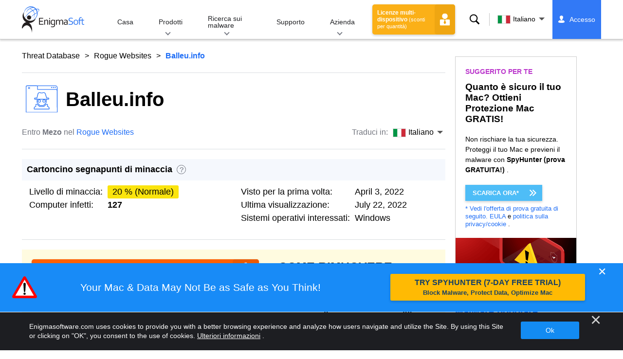

--- FILE ---
content_type: text/html
request_url: https://www.enigmasoftware.com/it/balleuinfo-rimozione/
body_size: 15296
content:
<!DOCTYPE html>
<html lang="it" prefix="og: https://ogp.me/ns#">
<head>
	<meta charset="utf-8">
	<title>Balleu.info</title>
	<meta name="description" content="Il sito Web Balleu.info fa parte di una tattica progettata per indurre gli utenti a installare un'applicazione promossa o ad acquistare un abbonamento..."/>
	<meta name="keywords" content="balleu.info, rimozione spyware, computer, antispyware, rimozione malware, anti spyware, tecnologia, sicurezza internet"/>
	<meta name="viewport" content="width=device-width, initial-scale=1"/>
							<link rel="icon" sizes="192x192" href="/wp-content/themes/enigma/images/core/favicon.png?v=2"/>
	
<!-- Search Engine Optimization by Rank Math - https://s.rankmath.com/home -->
<meta name="robots" content="follow, index, max-snippet:-1, max-video-preview:-1, max-image-preview:large"/>
<meta property="og:locale" content="it_IT" />
<meta property="og:type" content="article" />
<meta property="og:title" content="Balleu.info - Remove Spyware &amp; Malware with SpyHunter - EnigmaSoft Ltd" />
<meta property="og:description" content="Il sito Web Balleu.info fa parte di una tattica progettata per indurre gli utenti a installare un&#039;applicazione promossa o ad acquistare un abbonamento per una. Lo schema eseguito dalla pagina è una variazione dello scenario di truffa &quot;Il tuo PC è infetto da 5 virus&quot;. Utilizza falsi allarmi e avvisi sulle minacce malware rilevate sul dispositivo dell&#039;utente. Il sito Web ingannevole genererà persino un pop-up in cui una falsa scansione anti-malware dichiarerà di aver rilevato 5 minacce malware dannose. Questi siti Web di bufala spesso sfruttano i nomi, i loghi dei marchi e il design dei fornitori di sicurezza. Quando si tratta di Balleu.info in particolare, i ricercatori di Infosec hanno osservato il sito sostenendo che i suoi avvisi sono..." />
<meta property="og:site_name" content="Remove Spyware &amp; Malware with SpyHunter - EnigmaSoft Ltd" />
<meta property="og:updated_time" content="2022-04-06T09:10:53+00:00" />
<meta name="twitter:card" content="summary_large_image" />
<meta name="twitter:title" content="Balleu.info - Remove Spyware &amp; Malware with SpyHunter - EnigmaSoft Ltd" />
<meta name="twitter:description" content="Il sito Web Balleu.info fa parte di una tattica progettata per indurre gli utenti a installare un&#039;applicazione promossa o ad acquistare un abbonamento per una. Lo schema eseguito dalla pagina è una variazione dello scenario di truffa &quot;Il tuo PC è infetto da 5 virus&quot;. Utilizza falsi allarmi e avvisi sulle minacce malware rilevate sul dispositivo dell&#039;utente. Il sito Web ingannevole genererà persino un pop-up in cui una falsa scansione anti-malware dichiarerà di aver rilevato 5 minacce malware dannose. Questi siti Web di bufala spesso sfruttano i nomi, i loghi dei marchi e il design dei fornitori di sicurezza. Quando si tratta di Balleu.info in particolare, i ricercatori di Infosec hanno osservato il sito sostenendo che i suoi avvisi sono..." />
<meta name="twitter:label1" content="Written by" />
<meta name="twitter:data1" content="Mezo" />
<meta name="twitter:label2" content="Time to read" />
<meta name="twitter:data2" content="1 minute" />
<!-- /Rank Math WordPress SEO plugin -->

<style id='classic-theme-styles-inline-css' type='text/css'>
/*! This file is auto-generated */
.wp-block-button__link{color:#fff;background-color:#32373c;border-radius:9999px;box-shadow:none;text-decoration:none;padding:calc(.667em + 2px) calc(1.333em + 2px);font-size:1.125em}.wp-block-file__button{background:#32373c;color:#fff;text-decoration:none}
</style>
<style id='global-styles-inline-css' type='text/css'>
body{--wp--preset--color--black: #000000;--wp--preset--color--cyan-bluish-gray: #abb8c3;--wp--preset--color--white: #ffffff;--wp--preset--color--pale-pink: #f78da7;--wp--preset--color--vivid-red: #cf2e2e;--wp--preset--color--luminous-vivid-orange: #ff6900;--wp--preset--color--luminous-vivid-amber: #fcb900;--wp--preset--color--light-green-cyan: #7bdcb5;--wp--preset--color--vivid-green-cyan: #00d084;--wp--preset--color--pale-cyan-blue: #8ed1fc;--wp--preset--color--vivid-cyan-blue: #0693e3;--wp--preset--color--vivid-purple: #9b51e0;--wp--preset--gradient--vivid-cyan-blue-to-vivid-purple: linear-gradient(135deg,rgba(6,147,227,1) 0%,rgb(155,81,224) 100%);--wp--preset--gradient--light-green-cyan-to-vivid-green-cyan: linear-gradient(135deg,rgb(122,220,180) 0%,rgb(0,208,130) 100%);--wp--preset--gradient--luminous-vivid-amber-to-luminous-vivid-orange: linear-gradient(135deg,rgba(252,185,0,1) 0%,rgba(255,105,0,1) 100%);--wp--preset--gradient--luminous-vivid-orange-to-vivid-red: linear-gradient(135deg,rgba(255,105,0,1) 0%,rgb(207,46,46) 100%);--wp--preset--gradient--very-light-gray-to-cyan-bluish-gray: linear-gradient(135deg,rgb(238,238,238) 0%,rgb(169,184,195) 100%);--wp--preset--gradient--cool-to-warm-spectrum: linear-gradient(135deg,rgb(74,234,220) 0%,rgb(151,120,209) 20%,rgb(207,42,186) 40%,rgb(238,44,130) 60%,rgb(251,105,98) 80%,rgb(254,248,76) 100%);--wp--preset--gradient--blush-light-purple: linear-gradient(135deg,rgb(255,206,236) 0%,rgb(152,150,240) 100%);--wp--preset--gradient--blush-bordeaux: linear-gradient(135deg,rgb(254,205,165) 0%,rgb(254,45,45) 50%,rgb(107,0,62) 100%);--wp--preset--gradient--luminous-dusk: linear-gradient(135deg,rgb(255,203,112) 0%,rgb(199,81,192) 50%,rgb(65,88,208) 100%);--wp--preset--gradient--pale-ocean: linear-gradient(135deg,rgb(255,245,203) 0%,rgb(182,227,212) 50%,rgb(51,167,181) 100%);--wp--preset--gradient--electric-grass: linear-gradient(135deg,rgb(202,248,128) 0%,rgb(113,206,126) 100%);--wp--preset--gradient--midnight: linear-gradient(135deg,rgb(2,3,129) 0%,rgb(40,116,252) 100%);--wp--preset--font-size--small: 13px;--wp--preset--font-size--medium: 20px;--wp--preset--font-size--large: 36px;--wp--preset--font-size--x-large: 42px;--wp--preset--spacing--20: 0.44rem;--wp--preset--spacing--30: 0.67rem;--wp--preset--spacing--40: 1rem;--wp--preset--spacing--50: 1.5rem;--wp--preset--spacing--60: 2.25rem;--wp--preset--spacing--70: 3.38rem;--wp--preset--spacing--80: 5.06rem;--wp--preset--shadow--natural: 6px 6px 9px rgba(0, 0, 0, 0.2);--wp--preset--shadow--deep: 12px 12px 50px rgba(0, 0, 0, 0.4);--wp--preset--shadow--sharp: 6px 6px 0px rgba(0, 0, 0, 0.2);--wp--preset--shadow--outlined: 6px 6px 0px -3px rgba(255, 255, 255, 1), 6px 6px rgba(0, 0, 0, 1);--wp--preset--shadow--crisp: 6px 6px 0px rgba(0, 0, 0, 1);}:where(.is-layout-flex){gap: 0.5em;}:where(.is-layout-grid){gap: 0.5em;}body .is-layout-flow > .alignleft{float: left;margin-inline-start: 0;margin-inline-end: 2em;}body .is-layout-flow > .alignright{float: right;margin-inline-start: 2em;margin-inline-end: 0;}body .is-layout-flow > .aligncenter{margin-left: auto !important;margin-right: auto !important;}body .is-layout-constrained > .alignleft{float: left;margin-inline-start: 0;margin-inline-end: 2em;}body .is-layout-constrained > .alignright{float: right;margin-inline-start: 2em;margin-inline-end: 0;}body .is-layout-constrained > .aligncenter{margin-left: auto !important;margin-right: auto !important;}body .is-layout-constrained > :where(:not(.alignleft):not(.alignright):not(.alignfull)){max-width: var(--wp--style--global--content-size);margin-left: auto !important;margin-right: auto !important;}body .is-layout-constrained > .alignwide{max-width: var(--wp--style--global--wide-size);}body .is-layout-flex{display: flex;}body .is-layout-flex{flex-wrap: wrap;align-items: center;}body .is-layout-flex > *{margin: 0;}body .is-layout-grid{display: grid;}body .is-layout-grid > *{margin: 0;}:where(.wp-block-columns.is-layout-flex){gap: 2em;}:where(.wp-block-columns.is-layout-grid){gap: 2em;}:where(.wp-block-post-template.is-layout-flex){gap: 1.25em;}:where(.wp-block-post-template.is-layout-grid){gap: 1.25em;}.has-black-color{color: var(--wp--preset--color--black) !important;}.has-cyan-bluish-gray-color{color: var(--wp--preset--color--cyan-bluish-gray) !important;}.has-white-color{color: var(--wp--preset--color--white) !important;}.has-pale-pink-color{color: var(--wp--preset--color--pale-pink) !important;}.has-vivid-red-color{color: var(--wp--preset--color--vivid-red) !important;}.has-luminous-vivid-orange-color{color: var(--wp--preset--color--luminous-vivid-orange) !important;}.has-luminous-vivid-amber-color{color: var(--wp--preset--color--luminous-vivid-amber) !important;}.has-light-green-cyan-color{color: var(--wp--preset--color--light-green-cyan) !important;}.has-vivid-green-cyan-color{color: var(--wp--preset--color--vivid-green-cyan) !important;}.has-pale-cyan-blue-color{color: var(--wp--preset--color--pale-cyan-blue) !important;}.has-vivid-cyan-blue-color{color: var(--wp--preset--color--vivid-cyan-blue) !important;}.has-vivid-purple-color{color: var(--wp--preset--color--vivid-purple) !important;}.has-black-background-color{background-color: var(--wp--preset--color--black) !important;}.has-cyan-bluish-gray-background-color{background-color: var(--wp--preset--color--cyan-bluish-gray) !important;}.has-white-background-color{background-color: var(--wp--preset--color--white) !important;}.has-pale-pink-background-color{background-color: var(--wp--preset--color--pale-pink) !important;}.has-vivid-red-background-color{background-color: var(--wp--preset--color--vivid-red) !important;}.has-luminous-vivid-orange-background-color{background-color: var(--wp--preset--color--luminous-vivid-orange) !important;}.has-luminous-vivid-amber-background-color{background-color: var(--wp--preset--color--luminous-vivid-amber) !important;}.has-light-green-cyan-background-color{background-color: var(--wp--preset--color--light-green-cyan) !important;}.has-vivid-green-cyan-background-color{background-color: var(--wp--preset--color--vivid-green-cyan) !important;}.has-pale-cyan-blue-background-color{background-color: var(--wp--preset--color--pale-cyan-blue) !important;}.has-vivid-cyan-blue-background-color{background-color: var(--wp--preset--color--vivid-cyan-blue) !important;}.has-vivid-purple-background-color{background-color: var(--wp--preset--color--vivid-purple) !important;}.has-black-border-color{border-color: var(--wp--preset--color--black) !important;}.has-cyan-bluish-gray-border-color{border-color: var(--wp--preset--color--cyan-bluish-gray) !important;}.has-white-border-color{border-color: var(--wp--preset--color--white) !important;}.has-pale-pink-border-color{border-color: var(--wp--preset--color--pale-pink) !important;}.has-vivid-red-border-color{border-color: var(--wp--preset--color--vivid-red) !important;}.has-luminous-vivid-orange-border-color{border-color: var(--wp--preset--color--luminous-vivid-orange) !important;}.has-luminous-vivid-amber-border-color{border-color: var(--wp--preset--color--luminous-vivid-amber) !important;}.has-light-green-cyan-border-color{border-color: var(--wp--preset--color--light-green-cyan) !important;}.has-vivid-green-cyan-border-color{border-color: var(--wp--preset--color--vivid-green-cyan) !important;}.has-pale-cyan-blue-border-color{border-color: var(--wp--preset--color--pale-cyan-blue) !important;}.has-vivid-cyan-blue-border-color{border-color: var(--wp--preset--color--vivid-cyan-blue) !important;}.has-vivid-purple-border-color{border-color: var(--wp--preset--color--vivid-purple) !important;}.has-vivid-cyan-blue-to-vivid-purple-gradient-background{background: var(--wp--preset--gradient--vivid-cyan-blue-to-vivid-purple) !important;}.has-light-green-cyan-to-vivid-green-cyan-gradient-background{background: var(--wp--preset--gradient--light-green-cyan-to-vivid-green-cyan) !important;}.has-luminous-vivid-amber-to-luminous-vivid-orange-gradient-background{background: var(--wp--preset--gradient--luminous-vivid-amber-to-luminous-vivid-orange) !important;}.has-luminous-vivid-orange-to-vivid-red-gradient-background{background: var(--wp--preset--gradient--luminous-vivid-orange-to-vivid-red) !important;}.has-very-light-gray-to-cyan-bluish-gray-gradient-background{background: var(--wp--preset--gradient--very-light-gray-to-cyan-bluish-gray) !important;}.has-cool-to-warm-spectrum-gradient-background{background: var(--wp--preset--gradient--cool-to-warm-spectrum) !important;}.has-blush-light-purple-gradient-background{background: var(--wp--preset--gradient--blush-light-purple) !important;}.has-blush-bordeaux-gradient-background{background: var(--wp--preset--gradient--blush-bordeaux) !important;}.has-luminous-dusk-gradient-background{background: var(--wp--preset--gradient--luminous-dusk) !important;}.has-pale-ocean-gradient-background{background: var(--wp--preset--gradient--pale-ocean) !important;}.has-electric-grass-gradient-background{background: var(--wp--preset--gradient--electric-grass) !important;}.has-midnight-gradient-background{background: var(--wp--preset--gradient--midnight) !important;}.has-small-font-size{font-size: var(--wp--preset--font-size--small) !important;}.has-medium-font-size{font-size: var(--wp--preset--font-size--medium) !important;}.has-large-font-size{font-size: var(--wp--preset--font-size--large) !important;}.has-x-large-font-size{font-size: var(--wp--preset--font-size--x-large) !important;}
.wp-block-navigation a:where(:not(.wp-element-button)){color: inherit;}
:where(.wp-block-post-template.is-layout-flex){gap: 1.25em;}:where(.wp-block-post-template.is-layout-grid){gap: 1.25em;}
:where(.wp-block-columns.is-layout-flex){gap: 2em;}:where(.wp-block-columns.is-layout-grid){gap: 2em;}
.wp-block-pullquote{font-size: 1.5em;line-height: 1.6;}
</style>
<style id='ez-toc-exclude-toggle-css-inline-css' type='text/css'>
#ez-toc-container input[type="checkbox"]:checked + nav, #ez-toc-widget-container input[type="checkbox"]:checked + nav {opacity: 0;max-height: 0;border: none;display: none;}
</style>
<style id='kadence-blocks-global-variables-inline-css' type='text/css'>
:root {--global-kb-font-size-sm:clamp(0.8rem, 0.73rem + 0.217vw, 0.9rem);--global-kb-font-size-md:clamp(1.1rem, 0.995rem + 0.326vw, 1.25rem);--global-kb-font-size-lg:clamp(1.75rem, 1.576rem + 0.543vw, 2rem);--global-kb-font-size-xl:clamp(2.25rem, 1.728rem + 1.63vw, 3rem);--global-kb-font-size-xxl:clamp(2.5rem, 1.456rem + 3.26vw, 4rem);--global-kb-font-size-xxxl:clamp(2.75rem, 0.489rem + 7.065vw, 6rem);}:root {--global-palette1: #3182CE;--global-palette2: #2B6CB0;--global-palette3: #1A202C;--global-palette4: #2D3748;--global-palette5: #4A5568;--global-palette6: #718096;--global-palette7: #EDF2F7;--global-palette8: #F7FAFC;--global-palette9: #ffffff;}
</style>
<link rel='shortlink' href='/?p=598012' />
<script>var eproducts_config = '{\"sbs_id\":\"760723\",\"sbs_alias_id\":\"\",\"sbs_alias_name\":\"\",\"app_name\":\"Balleu.info\"}';</script>
<script>var exit_popup_config = '{\"categories\":[41,601],\"category_name\":\"Rogue Websites\",\"title\":\"Balleu.info\"}';</script>
<script>var adrotate_config = '{\"type\":\"single\",\"categories\":[41,601],\"category_name\":\"Rogue Websites\",\"term_ids\":[],\"term_name\":\"\",\"tags\":[],\"page_id\":598012,\"custom_ads\":[],\"app_name\":\"\",\"show_ads\":true}';</script>
<!-- Markup (JSON-LD) structured in schema.org ver.4.7.0 START -->
<script type="application/ld+json">
{
    "@context": "http://schema.org",
    "@type": "Article",
    "mainEntityOfPage": {
        "@type": "WebPage",
        "@id": "/it/balleuinfo-rimozione/"
    },
    "headline": "Balleu.info",
    "datePublished": "2022-04-06T09:10:44+0000",
    "dateModified": "2022-04-06T09:10:53+0000",
    "author": {
        "@type": "Person",
        "name": "Mezo"
    },
    "description": "Il sito Web Balleu.info fa parte di una tattica progettata per indurre gli utenti a installare un'applicazione",
    "publisher": {
        "@type": "Organization",
        "name": "EnigmaSoft"
    }
}
</script>
<!-- Markup (JSON-LD) structured in schema.org END -->
<link rel="alternate" hreflang="en" href="/balleuinfo-removal/" />
<link rel="alternate" hreflang="cs" href="/cs/balleuinfo-odstranit/" />
<link rel="alternate" hreflang="da" href="/da/balleuinfo-fjernelse/" />
<link rel="alternate" hreflang="de" href="https://www.enigmasoftware.de/balleuinfo-entfernung/" />
<link rel="alternate" hreflang="es" href="https://www.enigmasoftware.es/balleuinfo-eliminar/" />
<link rel="alternate" hreflang="fr" href="https://www.enigmasoftware.fr/balleuinfo-supprimer/" />
<link rel="alternate" hreflang="it" href="/it/balleuinfo-rimozione/" />
<link rel="alternate" hreflang="lt" href="/lt/balleuinfo-pasalinimas/" />
<link rel="alternate" hreflang="hu" href="/hu/balleuinfo-eltavolitas/" />
<link rel="alternate" hreflang="nl" href="/nl/balleuinfo-verwijdering/" />
<link rel="alternate" hreflang="nb" href="/nb/balleuinfo-fjerning/" />
<link rel="alternate" hreflang="pl" href="/pl/balleuinfo-usuwanie/" />
<link rel="alternate" hreflang="pt" href="/pt/balleuinfo-remocao/" />
<link rel="alternate" hreflang="ro" href="/ro/balleuinfo-eliminarea/" />
<link rel="alternate" hreflang="sq" href="/sq/balleuinfo-heqje/" />
<link rel="alternate" hreflang="sl" href="/sl/balleuinfo-odstranitev/" />
<link rel="alternate" hreflang="fi" href="/fi/balleuinfo-poistaminen/" />
<link rel="alternate" hreflang="sv" href="/sv/balleuinfo-rensning/" />
<link rel="alternate" hreflang="tr" href="/tr/balleuinfo-cikarma/" />
<link rel="alternate" hreflang="el" href="/el/balleuinfo-afairesi/" />
<link rel="alternate" hreflang="bg" href="/bg/balleuinfo-otstranqvane/" />
<link rel="alternate" hreflang="ru" href="/ru/balleuinfo-udaleniye/" />
<link rel="alternate" hreflang="uk" href="/uk/balleuinfo-vydalennia/" />
<link rel="alternate" hreflang="he" href="/he/balleuinfo-removal/" />
<link rel="alternate" hreflang="ar" href="/ar/balleuinfo-iizala/" />
<link rel="alternate" hreflang="hi" href="/hi/balleuinfo-nishkaasan/" />
<link rel="alternate" hreflang="th" href="/th/balleuinfo-kacad/" />
<link rel="alternate" hreflang="ja" href="https://www.enigmasoftware.jp/balleuinfo-sakujo/" />
<link rel="alternate" hreflang="zh-hans" href="/zh-hans/balleuinfo-removal/" />
<link rel="alternate" hreflang="zh-hant" href="/zh-hant/balleuinfo-removal/" />
<link rel="alternate" hreflang="ko" href="/ko/balleuinfo-jegeohada/" />
	<link rel="dns-prefetch" href="https://www.google-analytics.com">
	<link rel="dns-prefetch" href="https://www.googletagmanager.com">
	<link href="https://www.google-analytics.com" rel="preconnect" crossorigin>
	<link href="https://www.googletagmanager.com" rel="preconnect" crossorigin>
	<script>
	if(/^$|Android|webOS|iPhone|iPad|iPod|BlackBerry|IEMobile|Opera Mini/i.test(navigator.userAgent)==false){
		//GTM
		(function(w,d,s,l,i){w[l]=w[l]||[];w[l].push({'gtm.start':
				new Date().getTime(),event:'gtm.js'});var f=d.getElementsByTagName(s)[0],
			j=d.createElement(s),dl=l!='dataLayer'?'&l='+l:'';j.async=true;j.src=
			'https://www.googletagmanager.com/gtm.js?id='+i+dl;f.parentNode.insertBefore(j,f);
		})(window,document,'script','dataLayer','GTM-WNZWP93');
	}
	else{
		let trackingID = 'G-DEH7T1CVPP';
		let gaScript = document.createElement('script');
		gaScript.setAttribute('async', 'true');
		gaScript.setAttribute('src', `https://www.googletagmanager.com/gtag/js?id=${ trackingID }`);
		let gaScript2 = document.createElement('script');
		gaScript2.innerText = `window.dataLayer = window.dataLayer || [];function gtag(){dataLayer.push(arguments);}gtag(\'js\', new Date());gtag(\'config\', \'${ trackingID }\');`;
		document.documentElement.firstChild.appendChild(gaScript);
		document.documentElement.firstChild.appendChild(gaScript2);
	}
	</script>
	<link rel="stylesheet" type="text/css" media="all" href="/wp-content/themes/enigma/css/bundle.css?1695199949" />
<link rel="stylesheet" type="text/css" media="all" href="/wp-content/themes/enigma/css/pages/single.css?1695199943" data-nobundle="1" />
</head>
<body class="post-template-default single single-post postid-598012 single-format-standard header-shadow category-group-bad  it">

	<a class="skip-link" href="#content">Skip to content</a>
	<header class="header">
		<div class="container">
			<div class="header-items has-menu">

									<div class="item logo">
						<a class="enigma-logo link" aria-label="Logo" href="/it/"></a>
					</div>
				
				<div class="item menu">
											
<nav id="global-menu">

	<!-- Home -->
	<div class="menu">
				<a class=""
		   href="/it/">
			Casa		</a>
	</div>

	<!-- Products -->
	<div class="menu">
				<a class="hover "
		   href="/it/prodotti/">
			Prodotti		</a>
		<div class="header-hover">
			<div class="container">
				<div class="flex-container">
					<div class="item">
						<div class="boxes">
																<a class="icon big spyhunter notext"
									   href="/it/prodotti/spyhunter/#windows">
										<span>SpyHunter 5 for Windows</span>
										<p>Potente rilevamento, rimozione e protezione del malware dalle minacce informatiche. Blocca il malware con le protezioni in tempo reale. Windows®</p>
									</a>
																								<a class="icon big spyhunter-mac notext"
									   href="/it/prodotti/spyhunter/#mac">
										<span>SpyHunter for Mac</span>
										<p>Rilevamento e rimozione avanzati di malware, un programma di disinstallazione delle app intuitivo e ottimizzazione del sistema per ripulire il tuo Mac. macOS®</p>
									</a>
																								<a class="icon big reghunter notext"
									   href="/it/prodotti/reghunter/">
										<span>RegHunter 2</span>
										<p>Potenti strumenti di ottimizzazione per aumentare la protezione della privacy e ottimizzare i sistemi Windows. Windows®</p>
									</a>
																								<a class="icon big spyhunter-web-security notext"
									   href="/it/prodotti/sicurezza-web-di-spyhunter/">
										<span>SpyHunter Web Security</span>
										<p>Blocco basato su browser di siti Web rischiosi e altre minacce per migliorare la tua sicurezza online.</p>
									</a>
																					</div>

						<a class="more" href="/it/prodotti/">
							Guarda tutti i prodotti						</a>
					</div>
				</div>
			</div>
		</div>
	</div>

	<!-- Malware Research -->
	<div class="menu">
				<a class="hover "
		   href="/it/ricerca-sui-malware/">
			Ricerca sui malware		</a>
		<div class="header-hover">
			<div class="container">
				<div class="flex-container">
					<div class="item">
						<div class="boxes">
							<a class="icon threat-database" href="/threat-database/">
								<span>
									Database delle minacce								</span>
								<p>
									Informazioni complete sulle minacce malware diffuse e di tendenza.								</p>
							</a>
							<a class="icon criteria"
							   href="/it/criteri-di-valutazione-delle-minacce-di-spyhunter/">
								<span>
									Criteri di valutazione delle minacce								</span>
								<p>
									I criteri di ricerca e rilevamento di EnigmaSoft per malware, PUP, problemi di privacy e altri oggetti.								</p>
							</a>
							<a class="icon malware-tracker"
							   href="/it/ricerca-sui-malware/esg-malwaretracker/">
								<span>
									MalwareTracker								</span>
								<p>
									Visualizzazione in tempo reale di exploit e attacchi malware attivi in tutto il mondo.								</p>
							</a>
							<a class="icon video" href="/it/ricerca-sui-malware/video/">
								<span>
									Video								</span>
								<p>
									Guide video pratiche, suggerimenti sulla sicurezza del computer, consigli sulla sicurezza in Internet e altre informazioni sulla sicurezza informatica.								</p>
							</a>
							<a class="icon glossary" href="/it/ricerca-sui-malware/glossario/">
								<span>
									Glossario								</span>
								<p>
									Termini chiave di antivirus e sicurezza informatica per aiutarti a comprendere il mondo degli attacchi malware.								</p>
							</a>
						</div>
					</div>
				</div>
			</div>
		</div>
	</div>

	<!-- Support -->
	<div class="menu">
				<a class=""
		   href="/it/support/">
			Supporto		</a>
	</div>

	<!-- Company -->
	<div class="menu">
				<a class="hover "
		   href="/it/chi-siamo/">
			Azienda		</a>
		<div class="header-hover">
			<div class="container">
				<div class="flex-container">
					<div class="item">
						<div class="boxes">

							<a class="icon about" href="/it/chi-siamo/">
								<span>
									Chi siamo								</span>
								<p>
									EnigmaSoft fornisce soluzioni anti-malware avanzate con supporto tecnico premium per migliorare la sicurezza del computer.								</p>
							</a>
							<a class="icon news" href="/it/chi-siamo/sala-stampa/">
								<span>
									Sala stampa								</span>
								<p>
									Notizie, annunci, comunicati stampa e altri aggiornamenti di EnigmaSoft, inclusi test e certificazioni di prodotti di terze parti.								</p>
							</a>
							<a class="icon affiliate"
							   href="/it/promote-spyhunter-join-affiliate-program/">
								<span>
									Iscriviti al programma di affiliazione								</span>
								<p>
									Diventa un affiliato e guadagna fino al 75% di commissione promuovendo SpyHunter.								</p>
							</a>
							<a class="icon feedback"
							   href="/it/chi-siamo/richieste-e-feedback/">
								<span>
									Richieste e feedback								</span>
								<p>
									Contattaci con feedback sui prodotti, richieste commerciali e altre domande.								</p>
							</a>
							<a class="icon report-abuse"
							   href="/it/chi-siamo/segnala-abuso/">
								<span>
									Segnala un abuso								</span>
								<p>
									Segnala l&#39;abuso o l&#39;uso improprio dei prodotti, del nome o dei marchi della nostra azienda.								</p>
							</a>
						</div>
					</div>
					<div class="item nav-sidebar">
						<h3>
							Ultime notizie su EnigmaSoft						</h3>

						
						<a class="more" href="/announcements/">
							Tutti i messaggi						</a>
					</div>
				</div>
			</div>
		</div>
	</div>

	<!-- Search -->
	<div class="menu mobile">
				<a class=""
		   href="/search/">
			Ricerca		</a>
	</div>

	<!-- My Account -->
	<div class="menu mobile">
		<a href="https://myaccount.enigmasoftware.com/">
			Il mio conto		</a>
	</div>

</nav>

						<button class="hamburger" id="hamburger" aria-label="Menù"
								onclick="toggleMenu(['hamburger', 'global-menu']);return false;">
							<span class="icon"></span>
						</button>
									</div>

				
									<div class="item licenses">
						<a class="button licenses" href="/spyhunter-business-purchase-order/">
							Licenze multi-dispositivo <small>(sconti per quantità)</small>						</a>
					</div>
				
									<div class="item search">
						<button class="search" id="menu-search" data-target="submenu-search"
								aria-label="Ricerca">
							Ricerca						</button>
					</div>
				
									<div class="item translations">
						<button class="etranslate-mainlink" id="menu-langs" data-target="submenu-langs">
														<span class="flag lang-it flag-it"></span>
							Italiano						</button>
					</div>
				
				<div class="item myaccount">
					<div class="hidden" id="login-on">
						<a class="welcome" href="https://myaccount.enigmasoftware.com/">
							Il mio conto						</a>
					</div>
					<div class="hidden" id="login-off">
						<a class="login" href="https://myaccount.enigmasoftware.com/">
							Accesso						</a>
					</div>
					<noscript>
						<a class="login" href="https://myaccount.enigmasoftware.com/">
							Il mio conto						</a>
					</noscript>
				</div>

			</div>

			<!-- Hover contents -->
			<section class="mini-hover search" id="submenu-search">
				<div class="container">
					<h2 class="hidden">
						Ricerca					</h2>
										<form class="search-box-top" action="/search/"
						  onsubmit="if(document.getElementById('header_search').value == '') return false;">
						<input type="hidden" name="cx"
							   value="009694213817960318989:evyjljnry4e"/>
						<input type="hidden" name="cof" value="FORID:10;NB:1"/>
						<input type="hidden" name="ie" value="UTF-8"/>
						<input class="text" type="text" name="q" id="header_search"
							   placeholder="Cerca ... MD5, file, chiavi di registro, malware"/>
						<input class="submit" type="submit" name="sa" aria-label="Ricerca" value="" />
					</form>
					<button type="button" class="close" data-target="submenu-search"
							aria-label="Chiudere">&#x2715;</button>
				</div>
			</section>

						<section class="mini-hover big has-aside langs full-screen" id="submenu-langs">
				<div class="container">
					<h2 class="aside">
						Cambia regione					</h2>
					<div class="content">
																					<a href="/balleuinfo-removal/"
								   title="English">
									<span class="flag lang-en flag-us"></span>
									English								</a>
															<a href="/cs/balleuinfo-odstranit/"
								   title="Czech">
									<span class="flag lang-cs flag-cz"></span>
									Čeština								</a>
															<a href="/da/balleuinfo-fjernelse/"
								   title="Danish">
									<span class="flag lang-da flag-dk"></span>
									Dansk								</a>
															<a href="https://www.enigmasoftware.de/balleuinfo-entfernung/"
								   title="German">
									<span class="flag lang-de flag-de"></span>
									Deutsch								</a>
															<a href="https://www.enigmasoftware.es/balleuinfo-eliminar/"
								   title="Spanish">
									<span class="flag lang-es flag-es"></span>
									Español								</a>
															<a href="https://www.enigmasoftware.fr/balleuinfo-supprimer/"
								   title="French">
									<span class="flag lang-fr flag-fr"></span>
									Français								</a>
															<a href="/it/balleuinfo-rimozione/"
								   title="Italian">
									<span class="flag lang-it flag-it"></span>
									Italiano								</a>
															<a href="/lt/balleuinfo-pasalinimas/"
								   title="Lithuanian">
									<span class="flag lang-lt flag-lt"></span>
									Lietuvių								</a>
															<a href="/hu/balleuinfo-eltavolitas/"
								   title="Hungarian">
									<span class="flag lang-hu flag-hu"></span>
									Magyar								</a>
															<a href="/nl/balleuinfo-verwijdering/"
								   title="Dutch">
									<span class="flag lang-nl flag-nl"></span>
									Nederlands								</a>
															<a href="/nb/balleuinfo-fjerning/"
								   title="Norwegian">
									<span class="flag lang-nb flag-no"></span>
									Norsk								</a>
															<a href="/pl/balleuinfo-usuwanie/"
								   title="Polish">
									<span class="flag lang-pl flag-pl"></span>
									Polski								</a>
															<a href="/pt/balleuinfo-remocao/"
								   title="Portuguese">
									<span class="flag lang-pt flag-pt"></span>
									Português								</a>
															<a href="/ro/balleuinfo-eliminarea/"
								   title="Romanian">
									<span class="flag lang-ro flag-ro"></span>
									Română								</a>
															<a href="/sq/balleuinfo-heqje/"
								   title="Albanian">
									<span class="flag lang-sq flag-al"></span>
									Shqip								</a>
															<a href="/sl/balleuinfo-odstranitev/"
								   title="Slovenian">
									<span class="flag lang-sl flag-si"></span>
									Slovenščina								</a>
															<a href="/fi/balleuinfo-poistaminen/"
								   title="Finnish">
									<span class="flag lang-fi flag-fi"></span>
									Suomi								</a>
															<a href="/sv/balleuinfo-rensning/"
								   title="Swedish">
									<span class="flag lang-sv flag-se"></span>
									Svenska								</a>
															<a href="/tr/balleuinfo-cikarma/"
								   title="Turkish">
									<span class="flag lang-tr flag-tr"></span>
									Türkçe								</a>
															<a href="/el/balleuinfo-afairesi/"
								   title="Greek">
									<span class="flag lang-el flag-gr"></span>
									Ελληνικά								</a>
															<a href="/bg/balleuinfo-otstranqvane/"
								   title="Bulgarian">
									<span class="flag lang-bg flag-bg"></span>
									български език								</a>
															<a href="/ru/balleuinfo-udaleniye/"
								   title="Russian">
									<span class="flag lang-ru flag-ru"></span>
									Русский								</a>
															<a href="/uk/balleuinfo-vydalennia/"
								   title="Ukrainian">
									<span class="flag lang-uk flag-ua"></span>
									Українська								</a>
															<a href="/he/balleuinfo-removal/"
								   title="Hebrew">
									<span class="flag lang-he flag-il"></span>
									עברית								</a>
															<a href="/ar/balleuinfo-iizala/"
								   title="Arabic">
									<span class="flag lang-ar flag-sa"></span>
									العربية								</a>
															<a href="/hi/balleuinfo-nishkaasan/"
								   title="Hindi">
									<span class="flag lang-hi flag-in"></span>
									हिन्दी								</a>
															<a href="/th/balleuinfo-kacad/"
								   title="Thai">
									<span class="flag lang-th flag-th"></span>
									ภาษาไทย								</a>
															<a href="https://www.enigmasoftware.jp/balleuinfo-sakujo/"
								   title="Japanese">
									<span class="flag lang-ja flag-jp"></span>
									日本語								</a>
															<a href="/zh-hans/balleuinfo-removal/"
								   title="Chinese (Simplified)">
									<span class="flag lang-zh flag-cn"></span>
									汉语								</a>
															<a href="/zh-hant/balleuinfo-removal/"
								   title="Chinese (Traditional)">
									<span class="flag lang-zh flag-tw"></span>
									漢語								</a>
															<a href="/ko/balleuinfo-jegeohada/"
								   title="Korean">
									<span class="flag lang-ko flag-kr"></span>
									한국어								</a>
													
						<button type="button" class="close" data-target="submenu-langs"
								aria-label="Chiudere">&#x2715;</button>
					</div>
				</div>
			</section>
		</div>
	</header>


<div class="container" id="content">
	<div class="wrapper">
		<div class="content">

			<div class="page-meta top">
				<div class="flex-container">
					<div class="item global-path">
						<a href="/threat-database/">Threat Database</a> <a title="Rogue Websites" href="/threat-database/rogue-websites/">Rogue Websites</a> <b>Balleu.info</b>					</div>
									</div>
			</div>

							<article>
			
				
					<h1 class=" icon"
						style="background-image: url(/wp-content/themes/enigma/images/pages/category/icons/rogue-websites.svg?v=3)">

						Balleu.info
					</h1>

					<!-- Meta -->
					<div class="page-meta bottom">
						<div class="flex-container">
							<div class="item item-author">
								<div class="author">
									Entro <b>Mezo</b> nel <a href="/threat-database/rogue-websites/">Rogue Websites</a>								</div>
							</div>
							<div class="item item-comments">		<div class="languages-wrapper">
							<span class="etranslate-prefix">
					Traduci in:				</span>
						<div class="etranslate-hover-container">
				<a class="etranslate-mainlink js-etranslate-hover" href="#" onclick="return false;"
				   data-target="menu-hover-langs-1">
										<span class="flag lang-it flag-it"></span>
					Italiano				</a>
				<div class="etranslate-hover" id="menu-hover-langs-1">
					<div class="etranslate-hover-content">
													<a title="English"
							   href="/balleuinfo-removal/">
								<span class="flag lang-en flag-us"></span>
								English							</a>
													<a title="Czech"
							   href="/cs/balleuinfo-odstranit/">
								<span class="flag lang-cs flag-cz"></span>
								Čeština							</a>
													<a title="Danish"
							   href="/da/balleuinfo-fjernelse/">
								<span class="flag lang-da flag-dk"></span>
								Dansk							</a>
													<a title="German"
							   href="https://www.enigmasoftware.de/balleuinfo-entfernung/">
								<span class="flag lang-de flag-de"></span>
								Deutsch							</a>
													<a title="Spanish"
							   href="https://www.enigmasoftware.es/balleuinfo-eliminar/">
								<span class="flag lang-es flag-es"></span>
								Español							</a>
													<a title="French"
							   href="https://www.enigmasoftware.fr/balleuinfo-supprimer/">
								<span class="flag lang-fr flag-fr"></span>
								Français							</a>
													<a title="Italian"
							   href="/it/balleuinfo-rimozione/">
								<span class="flag lang-it flag-it"></span>
								Italiano							</a>
													<a title="Lithuanian"
							   href="/lt/balleuinfo-pasalinimas/">
								<span class="flag lang-lt flag-lt"></span>
								Lietuvių							</a>
													<a title="Hungarian"
							   href="/hu/balleuinfo-eltavolitas/">
								<span class="flag lang-hu flag-hu"></span>
								Magyar							</a>
													<a title="Dutch"
							   href="/nl/balleuinfo-verwijdering/">
								<span class="flag lang-nl flag-nl"></span>
								Nederlands							</a>
													<a title="Norwegian"
							   href="/nb/balleuinfo-fjerning/">
								<span class="flag lang-nb flag-no"></span>
								Norsk							</a>
													<a title="Polish"
							   href="/pl/balleuinfo-usuwanie/">
								<span class="flag lang-pl flag-pl"></span>
								Polski							</a>
													<a title="Portuguese"
							   href="/pt/balleuinfo-remocao/">
								<span class="flag lang-pt flag-pt"></span>
								Português							</a>
													<a title="Romanian"
							   href="/ro/balleuinfo-eliminarea/">
								<span class="flag lang-ro flag-ro"></span>
								Română							</a>
													<a title="Albanian"
							   href="/sq/balleuinfo-heqje/">
								<span class="flag lang-sq flag-al"></span>
								Shqip							</a>
													<a title="Slovenian"
							   href="/sl/balleuinfo-odstranitev/">
								<span class="flag lang-sl flag-si"></span>
								Slovenščina							</a>
													<a title="Finnish"
							   href="/fi/balleuinfo-poistaminen/">
								<span class="flag lang-fi flag-fi"></span>
								Suomi							</a>
													<a title="Swedish"
							   href="/sv/balleuinfo-rensning/">
								<span class="flag lang-sv flag-se"></span>
								Svenska							</a>
													<a title="Turkish"
							   href="/tr/balleuinfo-cikarma/">
								<span class="flag lang-tr flag-tr"></span>
								Türkçe							</a>
													<a title="Greek"
							   href="/el/balleuinfo-afairesi/">
								<span class="flag lang-el flag-gr"></span>
								Ελληνικά							</a>
													<a title="Bulgarian"
							   href="/bg/balleuinfo-otstranqvane/">
								<span class="flag lang-bg flag-bg"></span>
								български език							</a>
													<a title="Russian"
							   href="/ru/balleuinfo-udaleniye/">
								<span class="flag lang-ru flag-ru"></span>
								Русский							</a>
													<a title="Ukrainian"
							   href="/uk/balleuinfo-vydalennia/">
								<span class="flag lang-uk flag-ua"></span>
								Українська							</a>
													<a title="Hebrew"
							   href="/he/balleuinfo-removal/">
								<span class="flag lang-he flag-il"></span>
								עברית							</a>
													<a title="Arabic"
							   href="/ar/balleuinfo-iizala/">
								<span class="flag lang-ar flag-sa"></span>
								العربية							</a>
													<a title="Hindi"
							   href="/hi/balleuinfo-nishkaasan/">
								<span class="flag lang-hi flag-in"></span>
								हिन्दी							</a>
													<a title="Thai"
							   href="/th/balleuinfo-kacad/">
								<span class="flag lang-th flag-th"></span>
								ภาษาไทย							</a>
													<a title="Japanese"
							   href="https://www.enigmasoftware.jp/balleuinfo-sakujo/">
								<span class="flag lang-ja flag-jp"></span>
								日本語							</a>
													<a title="Chinese (Simplified)"
							   href="/zh-hans/balleuinfo-removal/">
								<span class="flag lang-zh flag-cn"></span>
								汉语							</a>
													<a title="Chinese (Traditional)"
							   href="/zh-hant/balleuinfo-removal/">
								<span class="flag lang-zh flag-tw"></span>
								漢語							</a>
													<a title="Korean"
							   href="/ko/balleuinfo-jegeohada/">
								<span class="flag lang-ko flag-kr"></span>
								한국어							</a>
											</div>
				</div>
			</div>
		</div>
		</div>
						</div>
					</div>

				
				
<section class="scorecard-container full">
	<div class="head">
		<h2 class="title">
			Cartoncino segnapunti di minaccia		</h2>
		<button class="inline-lightbox" data-target="#threat_scorecard_helper">?</button>
		<div class="hidden">
			<div id="threat_scorecard_helper" class="scorecard-helper">
				<h2>
					Scheda di valutazione delle minacce di EnigmaSoft				</h2>
				<p>
					Le EnigmaSoft Threat Scorecard sono rapporti di valutazione per diverse minacce malware che sono state raccolte e analizzate dal nostro team di ricerca. Le EnigmaSoft Threat Scorecard valutano e classificano le minacce utilizzando diverse metriche tra cui fattori di rischio reali e potenziali, tendenze, frequenza, prevalenza e persistenza. Le EnigmaSoft Threat Scorecard vengono aggiornate regolarmente in base ai dati e alle metriche della nostra ricerca e sono utili per un&#39;ampia gamma di utenti di computer, dagli utenti finali che cercano soluzioni per rimuovere il malware dai loro sistemi agli esperti di sicurezza che analizzano le minacce.				</p>
				<p>
					Le schede di valutazione delle minacce di EnigmaSoft mostrano una serie di informazioni utili, tra cui:				</p>
				<p>
					<b>Classifica:</b> la classifica di una particolare minaccia nel database delle minacce di EnigmaSoft.				</p>
				<p>
					<b>Livello di gravità:</b> il livello di gravità determinato di un oggetto, rappresentato numericamente, in base al nostro processo di modellazione del rischio e alla nostra ricerca, come spiegato nei nostri <a href="/it/criteri-di-valutazione-delle-minacce-di-spyhunter/">criteri di valutazione delle minacce</a> .				</p>
				<p>
					<b>Computer infetti:</b> il numero di casi confermati e sospetti di una particolare minaccia rilevati su computer infetti come riportato da SpyHunter.				</p>
				<p>
					Vedere anche <a href="/it/criteri-di-valutazione-delle-minacce-di-spyhunter/">Criteri di valutazione delle minacce</a> .				</p>
			</div>
		</div>
	</div>
	<div class="flex-container">
		<div class="item">
			<!--First column-->

			<table class="scorecard-table">
								<tr>
					<td>
						Livello di minaccia:					</td>
					<td>
						<span class="threat-level normal">20 % (Normale)</span>					</td>
				</tr>
				<tr>
					<td>
						Computer infetti:					</td>
					<td class="bold">
						127					</td>
				</tr>
							</table>
		</div>
					<div class="item">
				<!--Second column-->

				<table class="scorecard-table">
											<tr>
							<td>
								Visto per la prima volta:							</td>
							<td>
								April 3, 2022							</td>
						</tr>
																<tr>
							<td>
								Ultima visualizzazione:							</td>
							<td>
								July 22, 2022							</td>
						</tr>
																<tr>
							<td>
								Sistemi operativi interessati:							</td>
							<td>
								Windows							</td>
						</tr>
									</table>

							</div>
			</div>
</section>

				<div class="rotatead-container" data-group="content-before" data-title=""></div>
				<div class="content-part main-text">
					<!--Content-->

					<div class="rotatead-container" data-group="location:before_content" data-title=""></div><p>Il sito Web Balleu.info fa parte di una tattica progettata per indurre gli utenti a installare un'applicazione promossa o ad acquistare un abbonamento per una. Lo schema eseguito dalla pagina è una variazione dello scenario di truffa "Il tuo PC è infetto da 5 virus". Utilizza falsi allarmi e avvisi sulle minacce malware rilevate sul dispositivo dell'utente. Il sito Web ingannevole genererà persino un pop-up in cui una falsa scansione anti-malware dichiarerà di aver rilevato 5 minacce malware dannose.</p><div class="rotatead-container" data-group="location:p1" data-title="Malware"></div>


<p>Questi siti Web di bufala spesso sfruttano i nomi, i loghi dei marchi e il design dei fornitori di sicurezza. Quando si tratta di Balleu.info in particolare, i ricercatori di Infosec hanno osservato il sito sostenendo che i suoi avvisi sono associati a McAfee. Gli utenti dovrebbero ricordare che le aziende rispettabili non fanno affidamento su tali tattiche subdole per promuovere i propri prodotti e non sono in alcun modo collegate alle pagine di truffa.</p><div class="rotatead-container" data-group="location:p2" data-title="Malware"></div>


<p>L'obiettivo più probabile dei truffatori è provare a guadagnare commissioni illegittime in base al numero di transazioni che si verificano tramite la loro pagina ingannevole. Ecco perché gli utenti non dovrebbero mai seguire le istruzioni trovate su un sito Web casuale incontrato durante la navigazione, non importa quanto possano sembrare urgenti. È molto più sicuro controllare la pagina ufficiale del prodotto promosso e ottenerlo da un negozio di applicazioni stabilito.</p><div class="rotatead-container" data-group="location:p_middle" data-title="Malware"></div><div class="rotatead-container" data-group="location:p3" data-title="Malware"></div>
<div class="rotatead-container" data-group="Spyhunter download" data-title="Balleu.info"></div>	<section class="section section-urls">
		<h2>
			URL		</h2>
		<p>
			Balleu.info può chiamare i seguenti URL:		</p><div class="rotatead-container" data-group="location:p4" data-title="Malware"></div>
		<table class="top_table borderless">
							<tr>
					<td>
						balleu.info					</td>
				</tr>
					</table>
	</section><div class="rotatead-container" data-group="location:p5" data-title="Malware"></div><div class="rotatead-container" data-group="location:after_content" data-title="Malware"></div>
					<!--/Content-->
					<div class="clear"></div>
				</div>

							</article>
			
			<div class="rotatead-container" data-group="content-after" data-title=""></div>
			
	
	<div class="success hidden" id="success">
		Il tuo commento è in attesa di approvazione.	</div>
	<div class="error hidden" id="error">
		Verifica di non essere un robot.	</div>

		<button class="button wide no-print" id="show_comments_button"
		onclick="show_comments_form('#show_comments_button', '#comment_form', '1',
			'it');">
					Mostra modulo commenti (0)			</button>

	<section style="display:none;" class="comment_form" id="comment_form">

		<h2 class="comments" id="respond">
			Invia commento		</h2>

		<p class="warning">
			<span style="color:#ff3300;font-weight:bold;">
				NON utilizzare questo sistema di commenti per domande di supporto o fatturazione.			</span>
			Per richieste di supporto tecnico SpyHunter, si prega di contattare direttamente il nostro team di supporto tecnico aprendo un <a href="/support/contact-esg-technical-support-team/" title="contattare il team di supporto tecnico">ticket di supporto clienti</a> tramite SpyHunter.			Per problemi di fatturazione, fai riferimento alla nostra pagina "<a href="/it/support/domande-di-fatturazione/" title="Problemi di fatturazione">Domande o problemi di fatturazione?</a>".			Per domande generali (reclami, legali, stampa, marketing, copyright), visita la nostra pagina "<a href="/it/chi-siamo/richieste-e-feedback/" title="Richieste commerciali, stampa o generali">Richieste di informazioni e feedback</a>".		</p>

		
			<script>window.addEventListener("load", function() {
		if(window.location.hash == "#success") { 
			let el = document.getElementById("success");
			el.style.setProperty("display", "block", "important");
			window.scroll(0, el.offsetTop - 50);
		}
		if(window.location.hash == "#error") {
			let el = document.getElementById("error");
			el.style.setProperty("display", "block", "important");
			window.scroll(0, el.offsetTop - 50);
		}
	}, false);</script>
			<form class="nice-form" id="commentform" action="https://50iqxiflda.execute-api.us-east-1.amazonaws.com/live/comment" method="post"
				  onsubmit="check_form_errors(event, true);" novalidate>
									<noscript>
						<div class="error">
							Avvertimento! È necessario abilitare JavaScript nel browser per aggiungere un commento.						</div>
					</noscript>
					<div class="flex-container">
						<div class="item">
							<label>
								Nome: *
								<input type="text" name="author" value="" required />
							</label>
						</div>
						<div class="item">
							<label>
								Email <small class="grey">(non verrà pubblicata)</small> : *
								<input type="email" name="email" value="" required />
							</label>
						</div>
					</div>
				
				<div style="display:none;" id="comment_reply_info">
					<b>Reply to "<span id="comment_reply_name"></span>" comment: </b>
					<a onclick="reset_comment_reply();" href="#respond">Cancel</a>
				</div>

				<label>
					Messaggio: *
					<textarea name="comment" id="comment" rows="5" required></textarea>
					<br/>
					<small class="grey">HTML non è consentito.</small>
				</label>

				
									<div style="min-height:80px;">
						<div class="g-recaptcha" data-sitekey="6LdNJZcUAAAAAMUGyYrN431-WgTbHc67c4wo4fpM"
 				data-callback="recaptchaCallback" lang="it"></div>
<script>
					window.addEventListener("load", function(){
						document.querySelector("#submit").classList.add('captcha-error');
					}, false);
					function recaptchaCallback(){
						document.querySelector("#submit").classList.remove('captcha-error');
					}
				</script>					</div>
				
				<p>
					<button class="button" name="submit" type="submit" id="submit">
						Invia commento					</button>
					<input type="hidden" name="comment_post_ID" value="598012" />
					<input type="hidden" id="replytocom" name="comment_parent"
						   value="0" />
					<input type="hidden" name="redirect_to" value="/it/balleuinfo-rimozione/" />
				</p>

				<input type="hidden" name="current_lang" value="it" /><input type="hidden" name="et_REQUEST_URI" value="/it/balleuinfo-rimozione/" /><input type="hidden" name="_referer" value="https%3A%2F%2Fwww.enigmasoftware.com%2Fit%2Fballeuinfo-rimozione%2F" />
				<div class="clear"></div>
			</form>
					
	</section>


		</div>
		
<aside class="sidebar">
	<div class="sticky">
		<div class="rotatead-container" data-group="Sidebar" data-title=""></div>
			<section class="malware hidden">
				<h2>
					Malware popolare				</h2>
				<div class="list"></div>
			</section>

			<section class="trojans hidden">
				<h2>
					Trojan popolari				</h2>
				<div class="list"></div>
			</section>

			<section class="ransomware hidden">
				<h2>
					Ransomware popolare				</h2>
				<div class="list"></div>
			</section>

			<section class="mac-malware hidden">
				<h2>
					Malware popolare per Mac				</h2>
				<div class="list"></div>
			</section>

			<section class="issue hidden alt">
				<h2>
					Problemi popolari				</h2>
				<div class="list"></div>
			</section>

			<section class="how hidden alt">
				<h2>
					Popolare How-Tos				</h2>
				<div class="list"></div>
			</section>

			<div class="rotatead-container" data-group="Sidebar - last" data-title=""></div>	</div>

</aside>
	</div>

</div>

<!-- More articles -->
	<section class="section-articles no-print">
		<div class="container">
			
			<!-- Trending -->
							<h2>
					Tendenza				</h2>
				<div class="flex-container">
											<div class="item">
							<article class=" has-category-media">
			<a class="category-media" href="/it/safesearcheng-rimozione/" title="Safe Search Eng">
			<img alt="" loading="lazy" src="/wp-content/themes/enigma/images/pages/category/icons/potentially-unwanted-programs.svg?v=3" />
		</a>
		
	<h3>
		<a href="/it/safesearcheng-rimozione/">
			Safe Search Eng		</a>
	</h3>
	<div class="category">
		<a href="/threat-database/potentially-unwanted-programs/">Potentially Unwanted Programs</a>, <a href="/threat-database/browser-hijackers/">Browser Hijackers</a>	</div>
	<div class="meta">
		<time datetime="2023-06-21 09:23:13"
			  title="Pubblicato il 2023-06-21 09:23:13">
			June 21, 2023		</time>
					</div>
			<a class="text excerpt" href="/it/safesearcheng-rimozione/">
			Safe Search Eng è un tipo di estensione del browser che manipola la funzionalità di ricerca dei browser Web degli utenti, reindirizzando le loro ricerche a un motore di ricerca indesiderato. Questo...		</a>
		</article>
						</div>
											<div class="item">
							<article class=" has-category-media">
			<a class="category-media" href="/it/mariolockerransomware-rimozione/" title="MarioLocker Ransomware">
			<img alt="" loading="lazy" src="/wp-content/themes/enigma/images/pages/category/icons/ransomware.svg?v=3" />
		</a>
		
	<h3>
		<a href="/it/mariolockerransomware-rimozione/">
			MarioLocker Ransomware		</a>
	</h3>
	<div class="category">
		<a href="/threat-database/ransomware/">Ransomware</a>	</div>
	<div class="meta">
		<time datetime="2019-12-02 17:19:44"
			  title="Pubblicato il 2019-12-02 17:19:44">
			December 2, 2019		</time>
					</div>
			<a class="text excerpt" href="/it/mariolockerransomware-rimozione/">
			MarioLocker Ransomware è una nuova minaccia ransomware rilevata di recente da esperti di malware. Sembrerebbe che questo nuovissimo Trojan con crittografia dei dati non appartenga a nessuna delle...		</a>
		</article>
						</div>
											<div class="item">
							<article class=" has-category-media">
			<a class="category-media" href="/it/ilmiosfondo-rimozione/" title="Il mio sfondo">
			<img alt="" loading="lazy" src="/wp-content/themes/enigma/images/pages/category/icons/browser-hijackers.svg?v=3" />
		</a>
		
	<h3>
		<a href="/it/ilmiosfondo-rimozione/">
			Il mio sfondo		</a>
	</h3>
	<div class="category">
		<a href="/threat-database/browser-hijackers/">Browser Hijackers</a>	</div>
	<div class="meta">
		<time datetime="2023-09-07 06:47:23"
			  title="Pubblicato il 2023-09-07 06:47:23">
			September 7, 2023		</time>
					</div>
			<a class="text excerpt" href="/it/ilmiosfondo-rimozione/">
			Gli utenti di computer spesso si imbattono in vari software e applicazioni progettati per migliorare la loro esperienza online. Tuttavia, non tutti i software vengono creati con buone intenzioni e...		</a>
		</article>
						</div>
										<div class="item"></div>
					<div class="item"></div>
				</div>
			
			<!-- Most viewed -->
							<h2>
					I più visti				</h2>
				<div class="flex-container">
											<div class="item">
							<article class=" has-image">
			<a class="media" href="/it/lookmovieio-rimozione/" title="Lookmovie.io è sicuro?">
			<img style="height:200px;width:300px;" class="zoom_image" alt="Lookmovie.io è sicuro? screenshot" loading="lazy" src="https://www.enigmasoftware.com/images/2021/lookmovieie-site-2-300x200.jpg" />		</a>
		
	<h3>
		<a href="/it/lookmovieio-rimozione/">
			Lookmovie.io è sicuro?		</a>
	</h3>
	<div class="category">
		<a href="/issue/">Issue</a>	</div>
	<div class="meta">
		<time datetime="2022-09-29 17:26:39"
			  title="Pubblicato il 2022-09-29 17:26:39">
			September 29, 2022		</time>
					<span class="views">
				29,132			</span>
					</div>
			<a class="text excerpt" href="/it/lookmovieio-rimozione/">
			Lookmovie.io è un sito di streaming video. Il problema è che il contenuto viene offerto per lo streaming illegalmente. Inoltre, il sito genera guadagni monetari tramite reti pubblicitarie canaglia....		</a>
		</article>
						</div>
											<div class="item">
							<article class=" has-category-media">
			<a class="category-media" href="/it/come-correggere-lerrore-driver-della-stampante-non-disponibile/" title="Come correggere l'errore &quot;Driver della stampante non...">
			<img alt="" loading="lazy" src="/wp-content/themes/enigma/images/pages/category/icons/issue.svg?v=3" />
		</a>
		
	<h3>
		<a href="/it/come-correggere-lerrore-driver-della-stampante-non-disponibile/">
			Come correggere l'errore "Driver della stampante non...		</a>
	</h3>
	<div class="category">
		<a href="/issue/">Issue</a>	</div>
	<div class="meta">
		<time datetime="2021-06-30 06:50:51"
			  title="Pubblicato il 2021-06-30 06:50:51">
			June 30, 2021		</time>
					<span class="views">
				23,621			</span>
					</div>
			<a class="text excerpt" href="/it/come-correggere-lerrore-driver-della-stampante-non-disponibile/">
			Le stampanti sono famose per rifiutarsi di svolgere il proprio lavoro ogni volta che l'utente ne ha più bisogno. Fortunatamente, se la tua stampante visualizza l'errore "Driver della stampante non...		</a>
		</article>
						</div>
											<div class="item">
							<article class=" has-image">
			<a class="media" href="/it/discord-mostra-lo-schermo-nero-durante-la-condivisione-dello-schermo/" title="Discord mostra lo schermo nero durante la...">
			<img style="height:333px;width:500px;" class="zoom_image" alt="Discord mostra lo schermo nero durante la... screenshot" loading="lazy" src="https://www.enigmasoftware.com/images/2021/discord-screen-500x333.jpg" />		</a>
		
	<h3>
		<a href="/it/discord-mostra-lo-schermo-nero-durante-la-condivisione-dello-schermo/">
			Discord mostra lo schermo nero durante la...		</a>
	</h3>
	<div class="category">
		<a href="/issue/">Issue</a>	</div>
	<div class="meta">
		<time datetime="2021-06-22 13:56:55"
			  title="Pubblicato il 2021-06-22 13:56:55">
			June 22, 2021		</time>
					<span class="views">
				22,680			</span>
					</div>
			<a class="text excerpt" href="/it/discord-mostra-lo-schermo-nero-durante-la-condivisione-dello-schermo/">
			Quando è stato lanciato per la prima volta, Discord era una piattaforma VoIP orientata alla comunità dei giocatori. Tuttavia, negli anni successivi, ha ampliato il suo raggio d'azione, ha aggiunto...		</a>
		</article>
						</div>
										<div class="item"></div>
					<div class="item"></div>
				</div>
					</div>
	</section>



	<div class="disclaimer" id="disclaimer">
		<div class="container">

							<div class="disclaimer-item sh">
					<div id="disclaimer-sh" data-url="https://www.enigmasoftware.com/spyhunter-remover-details/"
						 data-language="it">
						<span class="loading">Caricamento in corso...</span>
					</div>
				</div>
			
			
			
			
		</div>
	</div>


<footer class="footer">
			<section class="container table">
			<div class="flex-container">

				<!-- Products -->
				<div class="item">
					<h2>
						<a href="/it/prodotti/">
							Prodotti						</a>
					</h2>
					<div class="detail">
						<a href="/it/prodotti/spyhunter/">
							SpyHunter						</a>
													<a href="/it/prodotti/reghunter/">
								RegHunter 2							</a>
													<a href="/it/prodotti/sicurezza-web-di-spyhunter/">
								SpyHunter Web Security							</a>
											</div>
				</div>

				<!-- Malware Research -->
				<div class="item">
					<h2>
						<a href="/it/ricerca-sui-malware/">
							Ricerca sui malware						</a>
					</h2>
					<div class="detail">
						<a href="/threat-database/">
							Database delle minacce						</a>
						<a href="/it/ricerca-sui-malware/esg-malwaretracker/">
							MalwareTracker						</a>
						<a href="/it/ricerca-sui-malware/video/">
							Video						</a>
						<a href="/it/ricerca-sui-malware/glossario/">
							Glossario						</a>
					</div>
				</div>

				<!-- Support -->
				<div class="item">
					<h2>
						<a href="/it/support/">
							Supporto						</a>
					</h2>
					<div class="detail">
						<a href="/it/support/supporto-spyhunter/">
							SpyHunter 5						</a>
						<a href="/it/support/supporto-spyhunter/">
							SpyHunter per Mac						</a>
						<a href="/support/spyhunter-web-security/">
							SpyHunter Web Security						</a>
						<a href="/support/reghunter/">
							RegHunter						</a>

					</div>
				</div>

				<!-- Company -->
				<div class="item">
					<h2>
						<a href="/it/chi-siamo/">
							Azienda						</a>
					</h2>
					<div class="detail">
						<a href="/it/chi-siamo/sala-stampa/">
							Sala stampa						</a>
						<a href="/it/promote-spyhunter-join-affiliate-program/">
							Iscriviti al programma di affiliazione						</a>
						<a href="/it/chi-siamo/richieste-e-feedback/">
							Richieste e feedback						</a>
						<a href="/it/chi-siamo/segnala-abuso/">
							Segnala un abuso						</a>
					</div>
				</div>

				<!-- Legal -->
				<div class="item">
					<h2>
						Legale					</h2>
					<div class="detail">
						<a href="/spyhunter-eula/">
							SpyHunter EULA						</a>
						<a href="/reghunter-eula/">
							RegHunter EULA						</a>
						<a href="/it/enigmasoft-informativa-sulla-privacy/">
							EnigmaSoft Privacy Policy & Cookie Policy						</a>
						<a href="/it/esg-informativa-sulla-privacy/">
							Politica sulla privacy ESG e politica sui cookie						</a>
						<a href="/it/enigmasoft-condizioni-speciali-di-sconto/">
							Termini dell&#39;offerta di sconto EnigmaSoft						</a>
						<a href="/it/enigma-software-group-usa-llc-condizioni-dellofferta-scontata/">
							Termini dell&#39;offerta di sconto ESG						</a>
					</div>
				</div>

			</div>

		</section>
	
	<section class="copyrights js-modal">
		<div class="container">
			<h2 class="hidden">
				Diritti d&#39;autore			</h2>

			<div class="flex-container">
				<div class="item">

					<div class="links">
						<a href="/it/">
							Casa						</a>

						<a href="/it/disinstallare-i-passaggi/">
							Passaggi per la disinstallazione del programma						</a>
						<a class="enigmasoft" href="/it/criteri-di-valutazione-delle-minacce-di-spyhunter/">
							Criteri di valutazione delle minacce di SpyHunter						</a>

						
						<a class="enigmasoft" href="/it/spyhunter-5-e-spyhunter-per-mac-termini-e-condizioni-aggiuntivi/">
							Termini e condizioni aggiuntivi di SpyHunter						</a>

						
													<a class="rh" href="/it/reghunter-termini-condizioni-aggiuntivi/">
								Termini e condizioni aggiuntivi di RegHunter							</a>
											</div>

					<p>
						Sede legale: 1 Castle Street, 3rd Floor, Dublino 2 D02XD82 Irlanda. <br /> EnigmaSoft Limited, società privata per azioni, numero di registrazione della società 597114.					</p>
					<p>
						
						Mac e MacOS sono marchi registrati di Apple Inc., registrati negli Stati Uniti e in altri Paesi.					</p>
					<p>
						Copyright 2016-2023. EnigmaSoft Ltd. Tutti i diritti riservati.					</p>
				</div>
				<div class="item logo">
					<img style="width:126px;height:53px;" alt="Logo" loading="lazy"
						 src="/wp-content/themes/enigma/images/core/logo-inverted.svg?v=2"/>
				</div>
			</div>

		</div>

	</section>
</footer>

<div class="rotatead-container" data-group="sticky" data-title=""></div>
<button style="pointer-events:none;" class="scroll-down hidden no-print" id="scroll_down" aria-hidden="true">
	<span></span>
</button>

<script>
    //prepares page for link rewrites (move it to inline?)
	if (document.cookie.length > 0
	&& (document.cookie.indexOf("al_sid=") != -1 || document.cookie.indexOf("al_dc=") != -1) ) {
		var EP_ALLOW_URL_SIDS = true;
		var disable_exit_popup = true;
	}
</script>

<!-- WP footer -->
		<div style="display:none;" class="cookieMsg theme-blue noprint" id="cookieMsgId">
			<div class="cookieContainer">
				Enigmasoftware.com uses cookies to provide you with a better browsing experience and analyze how users navigate and utilize the Site. By using this Site or clicking on "OK", you consent to the use of cookies. <a title="politica sulla riservatezza" href="/enigmasoft-privacy-policy/">Ulteriori informazioni</a> .				<input class="ok" type="button" value="Ok"
					   onclick="AcceptCookieMessage();" />
				<input class="close" type="button" value="&times;" onclick="CloseCookieMessage();"
					   aria-label="Chiudere" />
			</div>
		</div>
		<script>
			if(document.cookie.match(/^(.*;)?\s*jsCookieCheck\s*=\s*[^;]+(.*)?$/) == null){
				document.getElementById('cookieMsgId').style.display = 'block';
				document.body.classList.add('cookieWarning-active');
			}
		</script>
		
			<script>
								var redirect_config = '{"domain_match":"https:\/\/www.enigmasoftware.com","redirects":{"EN_US":"\/discord-shows-black-screen-when-sharing-screen\/","DA_DK":"\/da\/discord-viser-sort-skaerm-nar-skaermdeles\/","DE":"https:\/\/www.enigmasoftware.de\/discord-zeigt-beim-teilen-des-bildschirms-schwarzen-bildschirm-an\/","ES":"https:\/\/www.enigmasoftware.es\/discord-muestra-una-pantalla-negra-al-compartir-la-pantalla\/","FR":"https:\/\/www.enigmasoftware.fr\/discord-affiche-un-ecran-noir-lors-du-partage-decran\/","IT":"\/it\/discord-mostra-lo-schermo-nero-durante-la-condivisione-dello-schermo\/","NL":"\/nl\/discord-toont-zwart-scherm-bij-delen-van-scherm\/","PL":"\/pl\/discord-pokazuje-czarny-ekran-podczas-udostepniania-ekranu\/","PT":"\/pt\/discord-exibe-tela-preta-ao-compartilhar-tela\/","SV_SE":"\/sv\/discord-visar-svart-skarm-nar-skarmen-delas\/","TR":"\/tr\/discord-ekrani-paylasirken-siyah-ekran-goruyor\/","RU":"\/ru\/discord-pokazyvayet-chernyy-ekran-pri-sovmestnom-ispolzovanii-ekrana\/","HI_IN":"\/hi\/discord-shows-black-screen-when-sharing-screen\/","JA_JP":"https:\/\/www.enigmasoftware.jp\/discord-shows-black-screen-when-sharing-screen\/","ZH-CN":"\/zh-hans\/discord-shows-black-screen-when-sharing-screen\/","ZH-TW":"\/zh-hant\/discord-shows-black-screen-when-sharing-screen\/","KO_KR":"\/ko\/discord-shows-black-screen-when-sharing-screen\/"},"domains":[["ja","https:\/\/www.enigmasoftware.jp"],["de","https:\/\/www.enigmasoftware.de"],["fr","https:\/\/www.enigmasoftware.fr"],["es","https:\/\/www.enigmasoftware.es"]]}';
			</script>
			<script data-nobundle src="/wp-content/plugins/dynamic-sidebar/js/it/script.js.php?v1=1695199925&v=1695600198"></script>
<script>
var price_config = '{"currency":{"USD":"$","EUR":"&#8364;","AUD":"A$","CAD":"CA$","CHF":"SFr. ","GBP":"&#163;","BRL":"R$","JPY":"&#165;","MXN":"Mex$","ARS":"Ar$","CLP":"Clp$$","COP":"Col$"},"billed_period":{"sh_mac":3,"sh_pro":3,"sh_basic":3,"shb":6,"rh":6,"security":6,"cpm":6,"cb":6},"values_for_1_month":false,"values":{"sh_pro":{"USD":"72","EUR":"84","AUD":"108","CAD":"102","CHF":"84","GBP":"72","BRL":"205","JPY":"8400","MXN":"750","ARS":"3800","CLP":"28500","COP":"135000"},"sh_basic":{"USD":"42","EUR":"48","AUD":"66","CAD":"60","CHF":"48","GBP":"42","BRL":"120","JPY":"4800","MXN":"450","ARS":"2300","CLP":"17000","COP":"80000"},"sh_mac":{"USD":"42","EUR":"48","AUD":"66","CAD":"60","CHF":"48","GBP":"42","BRL":"120","JPY":"4800","MXN":"450","ARS":"2300","CLP":"17000","COP":"80000"},"shb":{"USD":"75","EUR":"86","AUD":"118","CAD":"107","CHF":"86","GBP":"75","BRL":"161","JPY":"8571"},"rh":{"USD":"30","EUR":"36","AUD":"42","CAD":"42","CHF":"36","GBP":"30","BRL":"60","JPY":"3600"},"security":{"USD":"72","EUR":"84","AUD":"108","CAD":"102","CHF":"84","GBP":"72","BRL":"150","JPY":"8400"},"cpm":{"USD":"18","EUR":"21","AUD":"27","CAD":"24","CHF":"21","GBP":"18","BRL":"48","JPY":"1950"},"cb":{"USD":"42","EUR":"48","AUD":"66","CAD":"60","CHF":"48","GBP":"42","BRL":"90","JPY":"4800"}}}';
</script>
<script data-nobundle src="/wp-content/plugins/exit-popup/js/it/exit-popup.js.php?v1=1695199934&v2=1693925636"></script>
<script data-nobundle src="/wp-content/plugins/rotatead/enigma--it/script.js.php?v1=1695199935&v2=1693829805"></script>

<script>var ENV = 'live';</script>

<!-- Trackers -->


<script src="/wp-content/themes/enigma/js/bundle.js?1695199950"></script>
</body>
</html>


--- FILE ---
content_type: text/html
request_url: https://www.enigmasoftware.com/it/spyhunter-remover-dettagli/
body_size: 13838
content:
<!DOCTYPE html>
<html lang="it" prefix="og: https://ogp.me/ns#">
<head>
	<meta charset="utf-8">
	<title>Dettagli e termini di SpyHunter Remover gratuito - Remove Spyware &amp; Malware with SpyHunter - EnigmaSoft Ltd</title>
	<meta name="description" content="Prova gratuita di SpyHunter: Termini e condizioni importanti       La versione di prova di SpyHunter include, per un dispositivo, un periodo di prova di..."/>
	<meta name="keywords" content="dettagli e termini di spyhunter remover gratuito, supporto tecnico, riparazione computer, assistenza tecnica assistenza clienti, supporto online, tecnologia, supporto computer, riparazione computer, riparazione pc, sicurezza internet"/>
	<meta name="viewport" content="width=device-width, initial-scale=1"/>
							<link rel="icon" sizes="192x192" href="/wp-content/themes/enigma/images/core/favicon.png?v=2"/>
		<style>img:is([sizes="auto" i], [sizes^="auto," i]) { contain-intrinsic-size: 3000px 1500px }</style>
	
<!-- Search Engine Optimization by Rank Math - https://s.rankmath.com/home -->
<meta name="robots" content="follow, index, max-snippet:-1, max-video-preview:-1, max-image-preview:large"/>
<meta property="og:locale" content="it_IT" />
<meta property="og:type" content="article" />
<meta property="og:title" content="Dettagli e termini di SpyHunter Remover gratuito - Remove Spyware &amp; Malware with SpyHunter - EnigmaSoft Ltd" />
<meta property="og:description" content="Prova gratuita di SpyHunter: Termini e condizioni importanti La versione di prova di SpyHunter include, per un dispositivo, un periodo di prova di 7 giorni per SpyHunter 5 Pro (Windows) o SpyHunter per Mac, offrendo funzionalità complete di rilevamento e rimozione malware, protezioni ad alte prestazioni per proteggere attivamente il sistema dalle minacce malware e accesso al nostro team di supporto tecnico tramite l&#039;HelpDesk di SpyHunter (o il numero di dispositivi indicato nel materiale promozionale/nella pagina di acquisto). Non verrà addebitato alcun costo anticipato durante il periodo di prova, sebbene sia richiesta una carta di credito per attivarlo. (Carte di credito prepagate, carte di debito e carte regalo non sono accettate per..." />
<meta property="og:site_name" content="Remove Spyware &amp; Malware with SpyHunter - EnigmaSoft Ltd" />
<meta property="og:updated_time" content="2025-07-06T17:32:35+00:00" />
<meta name="twitter:card" content="summary_large_image" />
<meta name="twitter:title" content="Dettagli e termini di SpyHunter Remover gratuito - Remove Spyware &amp; Malware with SpyHunter - EnigmaSoft Ltd" />
<meta name="twitter:description" content="Prova gratuita di SpyHunter: Termini e condizioni importanti La versione di prova di SpyHunter include, per un dispositivo, un periodo di prova di 7 giorni per SpyHunter 5 Pro (Windows) o SpyHunter per Mac, offrendo funzionalità complete di rilevamento e rimozione malware, protezioni ad alte prestazioni per proteggere attivamente il sistema dalle minacce malware e accesso al nostro team di supporto tecnico tramite l&#039;HelpDesk di SpyHunter (o il numero di dispositivi indicato nel materiale promozionale/nella pagina di acquisto). Non verrà addebitato alcun costo anticipato durante il periodo di prova, sebbene sia richiesta una carta di credito per attivarlo. (Carte di credito prepagate, carte di debito e carte regalo non sono accettate per..." />
<meta name="twitter:label1" content="Time to read" />
<meta name="twitter:data1" content="4 minutes" />
<!-- /Rank Math WordPress SEO plugin -->

<style id='classic-theme-styles-inline-css' type='text/css'>
/*! This file is auto-generated */
.wp-block-button__link{color:#fff;background-color:#32373c;border-radius:9999px;box-shadow:none;text-decoration:none;padding:calc(.667em + 2px) calc(1.333em + 2px);font-size:1.125em}.wp-block-file__button{background:#32373c;color:#fff;text-decoration:none}
</style>
<style id='global-styles-inline-css' type='text/css'>
:root{--wp--preset--aspect-ratio--square: 1;--wp--preset--aspect-ratio--4-3: 4/3;--wp--preset--aspect-ratio--3-4: 3/4;--wp--preset--aspect-ratio--3-2: 3/2;--wp--preset--aspect-ratio--2-3: 2/3;--wp--preset--aspect-ratio--16-9: 16/9;--wp--preset--aspect-ratio--9-16: 9/16;--wp--preset--color--black: #000000;--wp--preset--color--cyan-bluish-gray: #abb8c3;--wp--preset--color--white: #ffffff;--wp--preset--color--pale-pink: #f78da7;--wp--preset--color--vivid-red: #cf2e2e;--wp--preset--color--luminous-vivid-orange: #ff6900;--wp--preset--color--luminous-vivid-amber: #fcb900;--wp--preset--color--light-green-cyan: #7bdcb5;--wp--preset--color--vivid-green-cyan: #00d084;--wp--preset--color--pale-cyan-blue: #8ed1fc;--wp--preset--color--vivid-cyan-blue: #0693e3;--wp--preset--color--vivid-purple: #9b51e0;--wp--preset--gradient--vivid-cyan-blue-to-vivid-purple: linear-gradient(135deg,rgba(6,147,227,1) 0%,rgb(155,81,224) 100%);--wp--preset--gradient--light-green-cyan-to-vivid-green-cyan: linear-gradient(135deg,rgb(122,220,180) 0%,rgb(0,208,130) 100%);--wp--preset--gradient--luminous-vivid-amber-to-luminous-vivid-orange: linear-gradient(135deg,rgba(252,185,0,1) 0%,rgba(255,105,0,1) 100%);--wp--preset--gradient--luminous-vivid-orange-to-vivid-red: linear-gradient(135deg,rgba(255,105,0,1) 0%,rgb(207,46,46) 100%);--wp--preset--gradient--very-light-gray-to-cyan-bluish-gray: linear-gradient(135deg,rgb(238,238,238) 0%,rgb(169,184,195) 100%);--wp--preset--gradient--cool-to-warm-spectrum: linear-gradient(135deg,rgb(74,234,220) 0%,rgb(151,120,209) 20%,rgb(207,42,186) 40%,rgb(238,44,130) 60%,rgb(251,105,98) 80%,rgb(254,248,76) 100%);--wp--preset--gradient--blush-light-purple: linear-gradient(135deg,rgb(255,206,236) 0%,rgb(152,150,240) 100%);--wp--preset--gradient--blush-bordeaux: linear-gradient(135deg,rgb(254,205,165) 0%,rgb(254,45,45) 50%,rgb(107,0,62) 100%);--wp--preset--gradient--luminous-dusk: linear-gradient(135deg,rgb(255,203,112) 0%,rgb(199,81,192) 50%,rgb(65,88,208) 100%);--wp--preset--gradient--pale-ocean: linear-gradient(135deg,rgb(255,245,203) 0%,rgb(182,227,212) 50%,rgb(51,167,181) 100%);--wp--preset--gradient--electric-grass: linear-gradient(135deg,rgb(202,248,128) 0%,rgb(113,206,126) 100%);--wp--preset--gradient--midnight: linear-gradient(135deg,rgb(2,3,129) 0%,rgb(40,116,252) 100%);--wp--preset--font-size--small: 13px;--wp--preset--font-size--medium: 20px;--wp--preset--font-size--large: 36px;--wp--preset--font-size--x-large: 42px;--wp--preset--spacing--20: 0.44rem;--wp--preset--spacing--30: 0.67rem;--wp--preset--spacing--40: 1rem;--wp--preset--spacing--50: 1.5rem;--wp--preset--spacing--60: 2.25rem;--wp--preset--spacing--70: 3.38rem;--wp--preset--spacing--80: 5.06rem;--wp--preset--shadow--natural: 6px 6px 9px rgba(0, 0, 0, 0.2);--wp--preset--shadow--deep: 12px 12px 50px rgba(0, 0, 0, 0.4);--wp--preset--shadow--sharp: 6px 6px 0px rgba(0, 0, 0, 0.2);--wp--preset--shadow--outlined: 6px 6px 0px -3px rgba(255, 255, 255, 1), 6px 6px rgba(0, 0, 0, 1);--wp--preset--shadow--crisp: 6px 6px 0px rgba(0, 0, 0, 1);}:where(.is-layout-flex){gap: 0.5em;}:where(.is-layout-grid){gap: 0.5em;}body .is-layout-flex{display: flex;}.is-layout-flex{flex-wrap: wrap;align-items: center;}.is-layout-flex > :is(*, div){margin: 0;}body .is-layout-grid{display: grid;}.is-layout-grid > :is(*, div){margin: 0;}:where(.wp-block-columns.is-layout-flex){gap: 2em;}:where(.wp-block-columns.is-layout-grid){gap: 2em;}:where(.wp-block-post-template.is-layout-flex){gap: 1.25em;}:where(.wp-block-post-template.is-layout-grid){gap: 1.25em;}.has-black-color{color: var(--wp--preset--color--black) !important;}.has-cyan-bluish-gray-color{color: var(--wp--preset--color--cyan-bluish-gray) !important;}.has-white-color{color: var(--wp--preset--color--white) !important;}.has-pale-pink-color{color: var(--wp--preset--color--pale-pink) !important;}.has-vivid-red-color{color: var(--wp--preset--color--vivid-red) !important;}.has-luminous-vivid-orange-color{color: var(--wp--preset--color--luminous-vivid-orange) !important;}.has-luminous-vivid-amber-color{color: var(--wp--preset--color--luminous-vivid-amber) !important;}.has-light-green-cyan-color{color: var(--wp--preset--color--light-green-cyan) !important;}.has-vivid-green-cyan-color{color: var(--wp--preset--color--vivid-green-cyan) !important;}.has-pale-cyan-blue-color{color: var(--wp--preset--color--pale-cyan-blue) !important;}.has-vivid-cyan-blue-color{color: var(--wp--preset--color--vivid-cyan-blue) !important;}.has-vivid-purple-color{color: var(--wp--preset--color--vivid-purple) !important;}.has-black-background-color{background-color: var(--wp--preset--color--black) !important;}.has-cyan-bluish-gray-background-color{background-color: var(--wp--preset--color--cyan-bluish-gray) !important;}.has-white-background-color{background-color: var(--wp--preset--color--white) !important;}.has-pale-pink-background-color{background-color: var(--wp--preset--color--pale-pink) !important;}.has-vivid-red-background-color{background-color: var(--wp--preset--color--vivid-red) !important;}.has-luminous-vivid-orange-background-color{background-color: var(--wp--preset--color--luminous-vivid-orange) !important;}.has-luminous-vivid-amber-background-color{background-color: var(--wp--preset--color--luminous-vivid-amber) !important;}.has-light-green-cyan-background-color{background-color: var(--wp--preset--color--light-green-cyan) !important;}.has-vivid-green-cyan-background-color{background-color: var(--wp--preset--color--vivid-green-cyan) !important;}.has-pale-cyan-blue-background-color{background-color: var(--wp--preset--color--pale-cyan-blue) !important;}.has-vivid-cyan-blue-background-color{background-color: var(--wp--preset--color--vivid-cyan-blue) !important;}.has-vivid-purple-background-color{background-color: var(--wp--preset--color--vivid-purple) !important;}.has-black-border-color{border-color: var(--wp--preset--color--black) !important;}.has-cyan-bluish-gray-border-color{border-color: var(--wp--preset--color--cyan-bluish-gray) !important;}.has-white-border-color{border-color: var(--wp--preset--color--white) !important;}.has-pale-pink-border-color{border-color: var(--wp--preset--color--pale-pink) !important;}.has-vivid-red-border-color{border-color: var(--wp--preset--color--vivid-red) !important;}.has-luminous-vivid-orange-border-color{border-color: var(--wp--preset--color--luminous-vivid-orange) !important;}.has-luminous-vivid-amber-border-color{border-color: var(--wp--preset--color--luminous-vivid-amber) !important;}.has-light-green-cyan-border-color{border-color: var(--wp--preset--color--light-green-cyan) !important;}.has-vivid-green-cyan-border-color{border-color: var(--wp--preset--color--vivid-green-cyan) !important;}.has-pale-cyan-blue-border-color{border-color: var(--wp--preset--color--pale-cyan-blue) !important;}.has-vivid-cyan-blue-border-color{border-color: var(--wp--preset--color--vivid-cyan-blue) !important;}.has-vivid-purple-border-color{border-color: var(--wp--preset--color--vivid-purple) !important;}.has-vivid-cyan-blue-to-vivid-purple-gradient-background{background: var(--wp--preset--gradient--vivid-cyan-blue-to-vivid-purple) !important;}.has-light-green-cyan-to-vivid-green-cyan-gradient-background{background: var(--wp--preset--gradient--light-green-cyan-to-vivid-green-cyan) !important;}.has-luminous-vivid-amber-to-luminous-vivid-orange-gradient-background{background: var(--wp--preset--gradient--luminous-vivid-amber-to-luminous-vivid-orange) !important;}.has-luminous-vivid-orange-to-vivid-red-gradient-background{background: var(--wp--preset--gradient--luminous-vivid-orange-to-vivid-red) !important;}.has-very-light-gray-to-cyan-bluish-gray-gradient-background{background: var(--wp--preset--gradient--very-light-gray-to-cyan-bluish-gray) !important;}.has-cool-to-warm-spectrum-gradient-background{background: var(--wp--preset--gradient--cool-to-warm-spectrum) !important;}.has-blush-light-purple-gradient-background{background: var(--wp--preset--gradient--blush-light-purple) !important;}.has-blush-bordeaux-gradient-background{background: var(--wp--preset--gradient--blush-bordeaux) !important;}.has-luminous-dusk-gradient-background{background: var(--wp--preset--gradient--luminous-dusk) !important;}.has-pale-ocean-gradient-background{background: var(--wp--preset--gradient--pale-ocean) !important;}.has-electric-grass-gradient-background{background: var(--wp--preset--gradient--electric-grass) !important;}.has-midnight-gradient-background{background: var(--wp--preset--gradient--midnight) !important;}.has-small-font-size{font-size: var(--wp--preset--font-size--small) !important;}.has-medium-font-size{font-size: var(--wp--preset--font-size--medium) !important;}.has-large-font-size{font-size: var(--wp--preset--font-size--large) !important;}.has-x-large-font-size{font-size: var(--wp--preset--font-size--x-large) !important;}
:where(.wp-block-post-template.is-layout-flex){gap: 1.25em;}:where(.wp-block-post-template.is-layout-grid){gap: 1.25em;}
:where(.wp-block-columns.is-layout-flex){gap: 2em;}:where(.wp-block-columns.is-layout-grid){gap: 2em;}
:root :where(.wp-block-pullquote){font-size: 1.5em;line-height: 1.6;}
</style>
<style id='ez-toc-exclude-toggle-css-inline-css' type='text/css'>
#ez-toc-container input[type="checkbox"]:checked + nav, #ez-toc-widget-container input[type="checkbox"]:checked + nav {opacity: 0;max-height: 0;border: none;display: none;}
</style>
<style id='kadence-blocks-global-variables-inline-css' type='text/css'>
:root {--global-kb-font-size-sm:clamp(0.8rem, 0.73rem + 0.217vw, 0.9rem);--global-kb-font-size-md:clamp(1.1rem, 0.995rem + 0.326vw, 1.25rem);--global-kb-font-size-lg:clamp(1.75rem, 1.576rem + 0.543vw, 2rem);--global-kb-font-size-xl:clamp(2.25rem, 1.728rem + 1.63vw, 3rem);--global-kb-font-size-xxl:clamp(2.5rem, 1.456rem + 3.26vw, 4rem);--global-kb-font-size-xxxl:clamp(2.75rem, 0.489rem + 7.065vw, 6rem);}:root {--global-palette1: #3182CE;--global-palette2: #2B6CB0;--global-palette3: #1A202C;--global-palette4: #2D3748;--global-palette5: #4A5568;--global-palette6: #718096;--global-palette7: #EDF2F7;--global-palette8: #F7FAFC;--global-palette9: #ffffff;}
</style>
<link rel='shortlink' href='/?p=511122' />
<script>var exit_popup_config = '{\"categories\":[],\"category_name\":\"\",\"title\":\"\"}';</script>
<script>var adrotate_config = '{\"type\":\"page\",\"categories\":[],\"category_name\":\"\",\"term_ids\":[],\"term_name\":\"\",\"tags\":[],\"page_id\":511122,\"custom_ads\":[],\"app_name\":\"\",\"show_ads\":true}';</script>
<!-- Markup (JSON-LD) structured in schema.org ver.4.7.0 START -->
<!-- Markup (JSON-LD) structured in schema.org END -->
<link rel="alternate" hreflang="en" href="/spyhunter-remover-details/" />
<link rel="alternate" hreflang="ca" href="/ca/detalls-eliminador-spyhunter/" />
<link rel="alternate" hreflang="cs" href="/cs/podrobnosti-o-odstranovaci-spyhunter/" />
<link rel="alternate" hreflang="da" href="/da/spyhunter-fjerner-detaljer/" />
<link rel="alternate" hreflang="de" href="https://www.enigmasoftware.de/details-zum-spyhunter-entferner/" />
<link rel="alternate" hreflang="et" href="/et/spyhunter-remover-detailid/" />
<link rel="alternate" hreflang="es" href="https://www.enigmasoftware.es/spyhunter-remove-detalles/" />
<link rel="alternate" hreflang="fr" href="https://www.enigmasoftware.fr/spyhunter-decapant-details/" />
<link rel="alternate" hreflang="hr" href="/hr/pojedinosti-i-uvjeti-besplatnog-spyhunter-removera/" />
<link rel="alternate" hreflang="it" href="/it/spyhunter-remover-dettagli/" />
<link rel="alternate" hreflang="lv" href="/lv/spyhunter-remover-detalas/" />
<link rel="alternate" hreflang="lt" href="/lt/spyhunter-remover-detales/" />
<link rel="alternate" hreflang="hu" href="/hu/spyhunter-remover-reszletek/" />
<link rel="alternate" hreflang="nl" href="/nl/spyhunter-verwijderaar-details/" />
<link rel="alternate" hreflang="nb" href="/nb/spyhunter-fjerner-detaljer/" />
<link rel="alternate" hreflang="pl" href="/pl/szczegoly-i-warunki-bezplatnego-narzedzia-do-usuwania-spyhunter/" />
<link rel="alternate" hreflang="pt" href="/pt/detalhes-do-removedor-do-spyhunter/" />
<link rel="alternate" hreflang="ro" href="/ro/spyhunter-remover-detalii/" />
<link rel="alternate" hreflang="sq" href="/sq/detajet-dhe-kushtet-e-heqjes-falas-te-spyhunter/" />
<link rel="alternate" hreflang="sk" href="/sk/podrobnosti-o-odstranovaci-spyhunterov/" />
<link rel="alternate" hreflang="sl" href="/sl/podrobnosti-za-brezplacen-odstranjevalec-spyhunter/" />
<link rel="alternate" hreflang="fi" href="/fi/ilmaiset-spyhunter-remover-tiedot-ja-ehdot/" />
<link rel="alternate" hreflang="sv" href="/sv/spyhunter-borttagningsdetaljer/" />
<link rel="alternate" hreflang="vi" href="/vi/spyhunter-remover-ray-laxeiyd/" />
<link rel="alternate" hreflang="tr" href="/tr/spyhunter-sokucu-detaylari/" />
<link rel="alternate" hreflang="tl" href="/tl/detalye-at-tuntunin-ng-libreng-spyhunter-remover/" />
<link rel="alternate" hreflang="el" href="/el/spyhunter-remover-leptomereies/" />
<link rel="alternate" hreflang="bg" href="/bg/spyhunter-premakhvane-podrobnosti/" />
<link rel="alternate" hreflang="ru" href="/ru/spyhunter-remove-detali/" />
<link rel="alternate" hreflang="sr" href="/sr/detalji-za-uklanjanje-spihunter/" />
<link rel="alternate" hreflang="uk" href="/uk/spyhunter-remover-details/" />
<link rel="alternate" hreflang="he" href="/he/spyhunter-remover-details/" />
<link rel="alternate" hreflang="ar" href="/ar/spyhunter-remover-details/" />
<link rel="alternate" hreflang="ms" href="/ms/butiran-syarat-pembuang-spyhunter-percuma/" />
<link rel="alternate" hreflang="fa" href="/fa/spyhunter-remover-details/" />
<link rel="alternate" hreflang="ne" href="/ne/spyhunter-remover-details/" />
<link rel="alternate" hreflang="pa" href="/pa/spyhunter-remover-details/" />
<link rel="alternate" hreflang="hi" href="/hi/spyhunter-remover-details/" />
<link rel="alternate" hreflang="bn" href="/bn/spyhunter-rimubhara-bisada/" />
<link rel="alternate" hreflang="ta" href="/ta/spyhunter-remover-details/" />
<link rel="alternate" hreflang="te" href="/te/spyhunter-remover-details/" />
<link rel="alternate" hreflang="th" href="/th/spyhunter-remover-details/" />
<link rel="alternate" hreflang="ja" href="https://www.enigmasoftware.jp/spyhunter-remover-details/" />
<link rel="alternate" hreflang="zh-hans" href="/zh-hans/free-spyhunter-remover-details-terms/" />
<link rel="alternate" hreflang="zh-hant" href="/zh-hant/free-spyhunter-remover-details-terms/" />
<link rel="alternate" hreflang="ko" href="/ko/spyhunter-remover-details/" />
	<link rel="dns-prefetch" href="https://www.google-analytics.com">
	<link rel="dns-prefetch" href="https://www.googletagmanager.com">
	<link href="https://www.google-analytics.com" rel="preconnect" crossorigin>
	<link href="https://www.googletagmanager.com" rel="preconnect" crossorigin>
	<script>
	if(/^$|Android|webOS|iPhone|iPad|iPod|BlackBerry|IEMobile|Opera Mini/i.test(navigator.userAgent)==false){
		//GTM
		(function(w,d,s,l,i){w[l]=w[l]||[];w[l].push({'gtm.start':
				new Date().getTime(),event:'gtm.js'});var f=d.getElementsByTagName(s)[0],
			j=d.createElement(s),dl=l!='dataLayer'?'&l='+l:'';j.async=true;j.src=
			'https://www.googletagmanager.com/gtm.js?id='+i+dl;f.parentNode.insertBefore(j,f);
		})(window,document,'script','dataLayer','GTM-WNZWP93');
	}
	else{
		let trackingID = 'G-DEH7T1CVPP';
		let gaScript = document.createElement('script');
		gaScript.setAttribute('async', 'true');
		gaScript.setAttribute('src', `https://www.googletagmanager.com/gtag/js?id=${ trackingID }`);
		let gaScript2 = document.createElement('script');
		gaScript2.innerText = `window.dataLayer = window.dataLayer || [];function gtag(){dataLayer.push(arguments);}gtag(\'js\', new Date());gtag(\'config\', \'${ trackingID }\');`;
		document.documentElement.firstChild.appendChild(gaScript);
		document.documentElement.firstChild.appendChild(gaScript2);
	}
	</script>
	<link rel="stylesheet" type="text/css" media="all" href="/wp-content/themes/enigma/css/bundle.css?1768894530" />
<link rel="stylesheet" type="text/css" media="all" href="/wp-content/themes/enigma/css/pages/single.css?1768894518" data-nobundle="1" />
</head>
<body class="wp-singular page-template-default page page-id-511122 wp-theme-enigma  header-shadow it">

	<a class="skip-link" href="#content">Skip to content</a>
	<header class="header">
		<div class="container">
			<div class="header-items has-menu">

									<div class="item logo">
						<a class="enigma-logo link" aria-label="Logo" href="/it/"></a>
					</div>
				
				<div class="item menu">
											
<nav id="global-menu">

	<!-- Home -->
	<div class="menu">
				<a class=""
		   href="/it/">
			Casa		</a>
	</div>

	<!-- Products -->
	<div class="menu">
				<a class="hover "
		   href="/it/prodotti/">
			Prodotti		</a>
		<div class="header-hover">
			<div class="container">
				<div class="flex-container">
					<div class="item">
						<div class="boxes">
																<a class="icon big spyhunter notext"
									   href="/it/prodotti/spyhunter/#windows">
										<span>SpyHunter 5 for Windows</span>
										<p>Potente rilevamento, rimozione e protezione del malware dalle minacce informatiche. Blocca il malware con le protezioni in tempo reale. Windows®</p>
									</a>
																								<a class="icon big spyhunter-mac notext"
									   href="/it/prodotti/spyhunter/#mac">
										<span>SpyHunter for Mac</span>
										<p>Rilevamento e rimozione avanzati di malware, un programma di disinstallazione delle app intuitivo e ottimizzazione del sistema per ripulire il tuo Mac. macOS®</p>
									</a>
																								<a class="icon big spyhunter-web-security notext"
									   href="/it/prodotti/sicurezza-web-di-spyhunter/">
										<span>SpyHunter Web Security</span>
										<p>Blocco basato su browser di siti Web rischiosi e altre minacce per migliorare la tua sicurezza online.</p>
									</a>
																								<a class="icon big reghunter notext"
									   href="/it/prodotti/reghunter/">
										<span>RegHunter 2</span>
										<p>Potenti strumenti di ottimizzazione per aumentare la protezione della privacy e ottimizzare i sistemi Windows. Windows®</p>
									</a>
																					</div>

						<a class="more" href="/it/prodotti/">
							Guarda tutti i prodotti						</a>
					</div>
				</div>
			</div>
		</div>
	</div>

	<!-- Malware Research -->
	<div class="menu">
				<a class="hover "
		   href="/it/ricerca-sui-malware/">
			Ricerca sui malware		</a>
		<div class="header-hover">
			<div class="container">
				<div class="flex-container">
					<div class="item">
						<div class="boxes">
							<a class="icon threat-database" href="/threat-database/">
								<span>
									Database delle minacce								</span>
								<p>
									Informazioni complete sulle minacce malware diffuse e di tendenza.								</p>
							</a>
							<a class="icon criteria"
							   href="/it/criteri-di-valutazione-delle-minacce-di-spyhunter/">
								<span>
									Criteri di valutazione delle minacce								</span>
								<p>
									I criteri di ricerca e rilevamento di EnigmaSoft per malware, PUP, problemi di privacy e altri oggetti.								</p>
							</a>
							<a class="icon malware-tracker"
							   href="/it/ricerca-sui-malware/esg-malwaretracker/">
								<span>
									MalwareTracker								</span>
								<p>
									Visualizzazione in tempo reale di exploit e attacchi malware attivi in tutto il mondo.								</p>
							</a>
							<a class="icon safe-deployment"
							   href="/enigmasoft-spyhunter-safe-deployment-practices-sdp/">
								<span>
									Safe Deployment Practices (SDP)								</span>
								<p>
									EnigmaSoft’s Safe Deployment Practices (SDP) for mitigating risk for 
									SpyHunter program and definition updates.								</p>
							</a>
							<a class="icon video" href="/it/ricerca-sui-malware/video/">
								<span>
									Video								</span>
								<p>
									Guide video pratiche, suggerimenti sulla sicurezza del computer, consigli sulla sicurezza in Internet e altre informazioni sulla sicurezza informatica.								</p>
							</a>
							<a class="icon glossary" href="/it/ricerca-sui-malware/glossario/">
								<span>
									Glossario								</span>
								<p>
									Termini chiave di antivirus e sicurezza informatica per aiutarti a comprendere il mondo degli attacchi malware.								</p>
							</a>
						</div>
					</div>
				</div>
			</div>
		</div>
	</div>

	<!-- Support -->
	<div class="menu">
				<a class=""
		   href="/it/support/">
			Supporto		</a>
	</div>

	<!-- Company -->
	<div class="menu">
				<a class="hover "
		   href="/it/chi-siamo/">
			Azienda		</a>
		<div class="header-hover">
			<div class="container">
				<div class="flex-container">
					<div class="item">
						<div class="boxes">

							<a class="icon about" href="/it/chi-siamo/">
								<span>
									Chi siamo								</span>
								<p>
									EnigmaSoft fornisce soluzioni anti-malware avanzate con supporto tecnico premium per migliorare la sicurezza del computer.								</p>
							</a>
							<a class="icon news" href="/it/chi-siamo/sala-stampa/">
								<span>
									Sala stampa								</span>
								<p>
									Notizie, annunci, comunicati stampa e altri aggiornamenti di EnigmaSoft, inclusi test e certificazioni di prodotti di terze parti.								</p>
							</a>
							<a class="icon affiliate"
							   href="/it/promote-spyhunter-join-affiliate-program/">
								<span>
									Iscriviti al programma di affiliazione								</span>
								<p>
									Diventa un affiliato e guadagna fino al 75% di commissione promuovendo SpyHunter.								</p>
							</a>
							<a class="icon feedback"
							   href="/it/chi-siamo/richieste-e-feedback/">
								<span>
									Richieste e feedback								</span>
								<p>
									Contattaci con feedback sui prodotti, richieste commerciali e altre domande.								</p>
							</a>
							<a class="icon report-abuse"
							   href="/it/chi-siamo/segnala-abuso/">
								<span>
									Segnala un abuso								</span>
								<p>
									Segnala l&#39;abuso o l&#39;uso improprio dei prodotti, del nome o dei marchi della nostra azienda.								</p>
							</a>
						</div>
					</div>
					<div class="item nav-sidebar">
						<h3>
							Ultime notizie su EnigmaSoft						</h3>

													<article>
								<h3>
									<a href="/it/la-dichiarazione-di-fallimento-del-processore-di-pagamento-di-enigmasoft-digital-river-gmbh-non-influisce-sulla-protezione-anti-malware-dei-clienti-di-spyhunter/">
										La dichiarazione di fallimento del processore di pagamento di EnigmaSoft Digital River GmbH non influisce sulla protezione anti-malware dei clienti di SpyHunter									</a>
								</h3>
								<div class="meta">
									<a href="/announcements/">
										Annunci									</a> |
									Gennaio 31, 2025								</div>
							</article>
						
						<a class="more" href="/announcements/">
							Tutti i messaggi						</a>
					</div>
				</div>
			</div>
		</div>
	</div>

	<!-- Search -->
	<div class="menu mobile">
				<a class=""
		   href="/search/">
			Ricerca		</a>
	</div>

	<!-- My Account -->
	<div class="menu mobile">
		<a href="https://myaccount.enigmasoftware.com/">
			Il mio conto		</a>
	</div>

</nav>
									</div>

				
									<div class="item licenses">
						<a class="button licenses v2"
						   href="/spyhunter-business-quote/">
							Preventivo sconto multi-licenza						</a>
					</div>
				
									<div class="item search">
						<button class="search" id="menu-search" data-target="submenu-search"
								aria-label="Ricerca">
							Ricerca						</button>
					</div>
				
									<div class="item translations">
						<button class="etranslate-mainlink" id="menu-langs" data-target="submenu-langs">
														<span class="flag lang-it flag-it"></span>
							Italiano						</button>
					</div>
				
				<div class="item myaccount">
					<div class="hidden" id="login-on">
						<a class="welcome" href="https://myaccount.enigmasoftware.com/">
							Il mio conto						</a>
					</div>
					<div class="hidden" id="login-off">
						<a class="login" href="https://myaccount.enigmasoftware.com/">
							Accesso						</a>
					</div>
					<noscript>
						<a class="login" href="https://myaccount.enigmasoftware.com/">
							Il mio conto						</a>
					</noscript>
				</div>

									<button class="hamburger" id="hamburger" aria-label="Menù"
							onclick="toggleMenu(['hamburger', 'global-menu']);return false;">
						<span class="icon"></span>
					</button>
							</div>

			<!-- Hover contents -->
			<section class="mini-hover search" id="submenu-search">
				<div class="container">
					<h2 class="hidden">
						Ricerca					</h2>
										<form class="search-box-top" action="/search/"
						  onsubmit="if(document.getElementById('header_search').value == '') return false;">
						<input type="hidden" name="cx"
							   value="009694213817960318989:evyjljnry4e"/>
						<input type="hidden" name="cof" value="FORID:10;NB:1"/>
						<input type="hidden" name="ie" value="UTF-8"/>
						<input class="text" type="text" name="q" id="header_search"
							   placeholder="Cerca ... MD5, file, chiavi di registro, malware"/>
						<input class="submit" type="submit" name="sa" aria-label="Ricerca" value="" />
					</form>
					<button type="button" class="close" data-target="submenu-search"
							aria-label="Chiudere">&#x2715;</button>
				</div>
			</section>

						<section class="mini-hover big has-aside langs full-screen" id="submenu-langs">
				<div class="container">
					<h2 class="aside">
						Cambia regione					</h2>
					<div class="content">
																					<a href="/spyhunter-remover-details/"
								   title="English">
									<span class="flag lang-en flag-us"></span>
									English								</a>
															<a href="/ca/detalls-eliminador-spyhunter/"
								   title="Catalan">
									<span class="flag lang-ca flag-es"></span>
									Català								</a>
															<a href="/cs/podrobnosti-o-odstranovaci-spyhunter/"
								   title="Czech">
									<span class="flag lang-cs flag-cz"></span>
									Čeština								</a>
															<a href="/da/spyhunter-fjerner-detaljer/"
								   title="Danish">
									<span class="flag lang-da flag-dk"></span>
									Dansk								</a>
															<a href="https://www.enigmasoftware.de/details-zum-spyhunter-entferner/"
								   title="German">
									<span class="flag lang-de flag-de"></span>
									Deutsch								</a>
															<a href="/et/spyhunter-remover-detailid/"
								   title="Estonian">
									<span class="flag lang-et flag-ee"></span>
									Eesti								</a>
															<a href="https://www.enigmasoftware.es/spyhunter-remove-detalles/"
								   title="Spanish">
									<span class="flag lang-es flag-es"></span>
									Español								</a>
															<a href="https://www.enigmasoftware.fr/spyhunter-decapant-details/"
								   title="French">
									<span class="flag lang-fr flag-fr"></span>
									Français								</a>
															<a href="/hr/pojedinosti-i-uvjeti-besplatnog-spyhunter-removera/"
								   title="Croatian">
									<span class="flag lang-hr flag-hr"></span>
									Hrvatski								</a>
															<a href="/it/spyhunter-remover-dettagli/"
								   title="Italian">
									<span class="flag lang-it flag-it"></span>
									Italiano								</a>
															<a href="/lv/spyhunter-remover-detalas/"
								   title="Latvian">
									<span class="flag lang-lv flag-lv"></span>
									Latviešu								</a>
															<a href="/lt/spyhunter-remover-detales/"
								   title="Lithuanian">
									<span class="flag lang-lt flag-lt"></span>
									Lietuvių								</a>
															<a href="/hu/spyhunter-remover-reszletek/"
								   title="Hungarian">
									<span class="flag lang-hu flag-hu"></span>
									Magyar								</a>
															<a href="/nl/spyhunter-verwijderaar-details/"
								   title="Dutch">
									<span class="flag lang-nl flag-nl"></span>
									Nederlands								</a>
															<a href="/nb/spyhunter-fjerner-detaljer/"
								   title="Norwegian">
									<span class="flag lang-nb flag-no"></span>
									Norsk								</a>
															<a href="/pl/szczegoly-i-warunki-bezplatnego-narzedzia-do-usuwania-spyhunter/"
								   title="Polish">
									<span class="flag lang-pl flag-pl"></span>
									Polski								</a>
															<a href="/pt/detalhes-do-removedor-do-spyhunter/"
								   title="Portuguese">
									<span class="flag lang-pt flag-pt"></span>
									Português								</a>
															<a href="/ro/spyhunter-remover-detalii/"
								   title="Romanian">
									<span class="flag lang-ro flag-ro"></span>
									Română								</a>
															<a href="/sq/detajet-dhe-kushtet-e-heqjes-falas-te-spyhunter/"
								   title="Albanian">
									<span class="flag lang-sq flag-al"></span>
									Shqip								</a>
															<a href="/sk/podrobnosti-o-odstranovaci-spyhunterov/"
								   title="Slovak">
									<span class="flag lang-sk flag-sk"></span>
									Slovenčina								</a>
															<a href="/sl/podrobnosti-za-brezplacen-odstranjevalec-spyhunter/"
								   title="Slovenian">
									<span class="flag lang-sl flag-si"></span>
									Slovenščina								</a>
															<a href="/fi/ilmaiset-spyhunter-remover-tiedot-ja-ehdot/"
								   title="Finnish">
									<span class="flag lang-fi flag-fi"></span>
									Suomi								</a>
															<a href="/sv/spyhunter-borttagningsdetaljer/"
								   title="Swedish">
									<span class="flag lang-sv flag-se"></span>
									Svenska								</a>
															<a href="/vi/spyhunter-remover-ray-laxeiyd/"
								   title="Vietnamese">
									<span class="flag lang-vi flag-vn"></span>
									Tiếng Việt Nam								</a>
															<a href="/tr/spyhunter-sokucu-detaylari/"
								   title="Turkish">
									<span class="flag lang-tr flag-tr"></span>
									Türkçe								</a>
															<a href="/tl/detalye-at-tuntunin-ng-libreng-spyhunter-remover/"
								   title="Filipino">
									<span class="flag lang-tl flag-ph"></span>
									Wikang Filipino								</a>
															<a href="/el/spyhunter-remover-leptomereies/"
								   title="Greek">
									<span class="flag lang-el flag-gr"></span>
									Ελληνικά								</a>
															<a href="/bg/spyhunter-premakhvane-podrobnosti/"
								   title="Bulgarian">
									<span class="flag lang-bg flag-bg"></span>
									български език								</a>
															<a href="/ru/spyhunter-remove-detali/"
								   title="Russian">
									<span class="flag lang-ru flag-ru"></span>
									Русский								</a>
															<a href="/sr/detalji-za-uklanjanje-spihunter/"
								   title="Serbian">
									<span class="flag lang-sr flag-rs"></span>
									Српски								</a>
															<a href="/uk/spyhunter-remover-details/"
								   title="Ukrainian">
									<span class="flag lang-uk flag-ua"></span>
									Українська								</a>
															<a href="/he/spyhunter-remover-details/"
								   title="Hebrew">
									<span class="flag lang-he flag-il"></span>
									עברית								</a>
															<a href="/ar/spyhunter-remover-details/"
								   title="Arabic">
									<span class="flag lang-ar flag-sa"></span>
									العربية								</a>
															<a href="/ms/butiran-syarat-pembuang-spyhunter-percuma/"
								   title="Malay">
									<span class="flag lang-ms flag-my"></span>
									بهاس ملايو								</a>
															<a href="/fa/spyhunter-remover-details/"
								   title="Persian">
									<span class="flag lang-fa flag-ir"></span>
									فارسی								</a>
															<a href="/ne/spyhunter-remover-details/"
								   title="Nepalese">
									<span class="flag lang-ne flag-np"></span>
									नेपाली								</a>
															<a href="/pa/spyhunter-remover-details/"
								   title="Punjabi">
									<span class="flag lang-pa flag-in"></span>
									पंजाबी								</a>
															<a href="/hi/spyhunter-remover-details/"
								   title="Hindi">
									<span class="flag lang-hi flag-in"></span>
									हिन्दी								</a>
															<a href="/bn/spyhunter-rimubhara-bisada/"
								   title="Bengali">
									<span class="flag lang-bn flag-bd"></span>
									বাংলা								</a>
															<a href="/ta/spyhunter-remover-details/"
								   title="Tamil">
									<span class="flag lang-ta flag-in"></span>
									தமிழ்								</a>
															<a href="/te/spyhunter-remover-details/"
								   title="Telugu">
									<span class="flag lang-te flag-in"></span>
									తెలుగు								</a>
															<a href="/th/spyhunter-remover-details/"
								   title="Thai">
									<span class="flag lang-th flag-th"></span>
									ภาษาไทย								</a>
															<a href="https://www.enigmasoftware.jp/spyhunter-remover-details/"
								   title="Japanese">
									<span class="flag lang-ja flag-jp"></span>
									日本語								</a>
															<a href="/zh-hans/free-spyhunter-remover-details-terms/"
								   title="Chinese (Simplified)">
									<span class="flag lang-zh flag-cn"></span>
									汉语								</a>
															<a href="/zh-hant/free-spyhunter-remover-details-terms/"
								   title="Chinese (Traditional)">
									<span class="flag lang-zh flag-tw"></span>
									漢語								</a>
															<a href="/ko/spyhunter-remover-details/"
								   title="Korean">
									<span class="flag lang-ko flag-kr"></span>
									한국어								</a>
													
						<button type="button" class="close" data-target="submenu-langs"
								aria-label="Chiudere">&#x2715;</button>
					</div>
				</div>
			</section>
		</div>
	</header>

<div id="content"></div>


<div class="container">
	<div class="wrapper">

					<article class="content main-text">
		
							<h1 class="">
					Dettagli e termini di SpyHunter Remover gratuito				</h1>

				<div class="page-meta align-right">
													<div class="languages-wrapper">
							<span class="etranslate-prefix">
					Traduci in:				</span>
						<div class="etranslate-hover-container">
				<button class="etranslate-mainlink js-etranslate-hover"
						data-target="menu-hover-langs-1">
										<span class="flag lang-it flag-it"></span>
					Italiano				</button>
				<div class="etranslate-hover" id="menu-hover-langs-1">
					<div class="etranslate-hover-content">
													<a title="English"
							   href="/spyhunter-remover-details/">
								<span class="flag lang-en flag-us"></span>
								English							</a>
													<a title="Catalan"
							   href="/ca/detalls-eliminador-spyhunter/">
								<span class="flag lang-ca flag-es"></span>
								Català							</a>
													<a title="Czech"
							   href="/cs/podrobnosti-o-odstranovaci-spyhunter/">
								<span class="flag lang-cs flag-cz"></span>
								Čeština							</a>
													<a title="Danish"
							   href="/da/spyhunter-fjerner-detaljer/">
								<span class="flag lang-da flag-dk"></span>
								Dansk							</a>
													<a title="German"
							   href="https://www.enigmasoftware.de/details-zum-spyhunter-entferner/">
								<span class="flag lang-de flag-de"></span>
								Deutsch							</a>
													<a title="Estonian"
							   href="/et/spyhunter-remover-detailid/">
								<span class="flag lang-et flag-ee"></span>
								Eesti							</a>
													<a title="Spanish"
							   href="https://www.enigmasoftware.es/spyhunter-remove-detalles/">
								<span class="flag lang-es flag-es"></span>
								Español							</a>
													<a title="French"
							   href="https://www.enigmasoftware.fr/spyhunter-decapant-details/">
								<span class="flag lang-fr flag-fr"></span>
								Français							</a>
													<a title="Croatian"
							   href="/hr/pojedinosti-i-uvjeti-besplatnog-spyhunter-removera/">
								<span class="flag lang-hr flag-hr"></span>
								Hrvatski							</a>
													<a title="Italian"
							   href="/it/spyhunter-remover-dettagli/">
								<span class="flag lang-it flag-it"></span>
								Italiano							</a>
													<a title="Latvian"
							   href="/lv/spyhunter-remover-detalas/">
								<span class="flag lang-lv flag-lv"></span>
								Latviešu							</a>
													<a title="Lithuanian"
							   href="/lt/spyhunter-remover-detales/">
								<span class="flag lang-lt flag-lt"></span>
								Lietuvių							</a>
													<a title="Hungarian"
							   href="/hu/spyhunter-remover-reszletek/">
								<span class="flag lang-hu flag-hu"></span>
								Magyar							</a>
													<a title="Dutch"
							   href="/nl/spyhunter-verwijderaar-details/">
								<span class="flag lang-nl flag-nl"></span>
								Nederlands							</a>
													<a title="Norwegian"
							   href="/nb/spyhunter-fjerner-detaljer/">
								<span class="flag lang-nb flag-no"></span>
								Norsk							</a>
													<a title="Polish"
							   href="/pl/szczegoly-i-warunki-bezplatnego-narzedzia-do-usuwania-spyhunter/">
								<span class="flag lang-pl flag-pl"></span>
								Polski							</a>
													<a title="Portuguese"
							   href="/pt/detalhes-do-removedor-do-spyhunter/">
								<span class="flag lang-pt flag-pt"></span>
								Português							</a>
													<a title="Romanian"
							   href="/ro/spyhunter-remover-detalii/">
								<span class="flag lang-ro flag-ro"></span>
								Română							</a>
													<a title="Albanian"
							   href="/sq/detajet-dhe-kushtet-e-heqjes-falas-te-spyhunter/">
								<span class="flag lang-sq flag-al"></span>
								Shqip							</a>
													<a title="Slovak"
							   href="/sk/podrobnosti-o-odstranovaci-spyhunterov/">
								<span class="flag lang-sk flag-sk"></span>
								Slovenčina							</a>
													<a title="Slovenian"
							   href="/sl/podrobnosti-za-brezplacen-odstranjevalec-spyhunter/">
								<span class="flag lang-sl flag-si"></span>
								Slovenščina							</a>
													<a title="Finnish"
							   href="/fi/ilmaiset-spyhunter-remover-tiedot-ja-ehdot/">
								<span class="flag lang-fi flag-fi"></span>
								Suomi							</a>
													<a title="Swedish"
							   href="/sv/spyhunter-borttagningsdetaljer/">
								<span class="flag lang-sv flag-se"></span>
								Svenska							</a>
													<a title="Vietnamese"
							   href="/vi/spyhunter-remover-ray-laxeiyd/">
								<span class="flag lang-vi flag-vn"></span>
								Tiếng Việt Nam							</a>
													<a title="Turkish"
							   href="/tr/spyhunter-sokucu-detaylari/">
								<span class="flag lang-tr flag-tr"></span>
								Türkçe							</a>
													<a title="Filipino"
							   href="/tl/detalye-at-tuntunin-ng-libreng-spyhunter-remover/">
								<span class="flag lang-tl flag-ph"></span>
								Wikang Filipino							</a>
													<a title="Greek"
							   href="/el/spyhunter-remover-leptomereies/">
								<span class="flag lang-el flag-gr"></span>
								Ελληνικά							</a>
													<a title="Bulgarian"
							   href="/bg/spyhunter-premakhvane-podrobnosti/">
								<span class="flag lang-bg flag-bg"></span>
								български език							</a>
													<a title="Russian"
							   href="/ru/spyhunter-remove-detali/">
								<span class="flag lang-ru flag-ru"></span>
								Русский							</a>
													<a title="Serbian"
							   href="/sr/detalji-za-uklanjanje-spihunter/">
								<span class="flag lang-sr flag-rs"></span>
								Српски							</a>
													<a title="Ukrainian"
							   href="/uk/spyhunter-remover-details/">
								<span class="flag lang-uk flag-ua"></span>
								Українська							</a>
													<a title="Hebrew"
							   href="/he/spyhunter-remover-details/">
								<span class="flag lang-he flag-il"></span>
								עברית							</a>
													<a title="Arabic"
							   href="/ar/spyhunter-remover-details/">
								<span class="flag lang-ar flag-sa"></span>
								العربية							</a>
													<a title="Malay"
							   href="/ms/butiran-syarat-pembuang-spyhunter-percuma/">
								<span class="flag lang-ms flag-my"></span>
								بهاس ملايو							</a>
													<a title="Persian"
							   href="/fa/spyhunter-remover-details/">
								<span class="flag lang-fa flag-ir"></span>
								فارسی							</a>
													<a title="Nepalese"
							   href="/ne/spyhunter-remover-details/">
								<span class="flag lang-ne flag-np"></span>
								नेपाली							</a>
													<a title="Punjabi"
							   href="/pa/spyhunter-remover-details/">
								<span class="flag lang-pa flag-in"></span>
								पंजाबी							</a>
													<a title="Hindi"
							   href="/hi/spyhunter-remover-details/">
								<span class="flag lang-hi flag-in"></span>
								हिन्दी							</a>
													<a title="Bengali"
							   href="/bn/spyhunter-rimubhara-bisada/">
								<span class="flag lang-bn flag-bd"></span>
								বাংলা							</a>
													<a title="Tamil"
							   href="/ta/spyhunter-remover-details/">
								<span class="flag lang-ta flag-in"></span>
								தமிழ்							</a>
													<a title="Telugu"
							   href="/te/spyhunter-remover-details/">
								<span class="flag lang-te flag-in"></span>
								తెలుగు							</a>
													<a title="Thai"
							   href="/th/spyhunter-remover-details/">
								<span class="flag lang-th flag-th"></span>
								ภาษาไทย							</a>
													<a title="Japanese"
							   href="https://www.enigmasoftware.jp/spyhunter-remover-details/">
								<span class="flag lang-ja flag-jp"></span>
								日本語							</a>
													<a title="Chinese (Simplified)"
							   href="/zh-hans/free-spyhunter-remover-details-terms/">
								<span class="flag lang-zh flag-cn"></span>
								汉语							</a>
													<a title="Chinese (Traditional)"
							   href="/zh-hant/free-spyhunter-remover-details-terms/">
								<span class="flag lang-zh flag-tw"></span>
								漢語							</a>
													<a title="Korean"
							   href="/ko/spyhunter-remover-details/">
								<span class="flag lang-ko flag-kr"></span>
								한국어							</a>
											</div>
				</div>
			</div>
		</div>
											</div>
			
			<div class="content-part">
				<!--Content-->
				<div class="rotatead-container" data-group="location:before_content" data-title=""></div><h2 class="wp-block-heading">Prova gratuita di SpyHunter: Termini e condizioni importanti</h2>



<p>La versione di prova di SpyHunter include, per un dispositivo, un periodo di prova di 7 giorni per SpyHunter 5 Pro (Windows) o SpyHunter per Mac, offrendo funzionalità complete di rilevamento e rimozione malware, protezioni ad alte prestazioni per proteggere attivamente il sistema dalle minacce malware e accesso al nostro team di supporto tecnico tramite l'HelpDesk di SpyHunter (o il numero di dispositivi indicato nel materiale promozionale/nella pagina di acquisto). Non verrà addebitato alcun costo anticipato durante il periodo di prova, sebbene sia richiesta una carta di credito per attivarlo. (Carte di credito prepagate, carte di debito e carte regalo non sono accettate per questa offerta.) Il requisito per il metodo di pagamento è quello di garantire una protezione di sicurezza continua e ininterrotta durante la transizione dalla versione di prova a un abbonamento a pagamento, qualora decidessi di acquistarlo. Durante la Prova, non verrà addebitato alcun importo anticipato sul tuo metodo di pagamento, sebbene potrebbero essere inviate richieste di autorizzazione al tuo istituto finanziario per verificare la validità del metodo di pagamento (tali richieste di autorizzazione non costituiscono richieste di addebiti o commissioni da parte di EnigmaSoft, ma, a seconda del metodo di pagamento e/o dell'istituto finanziario, potrebbero influire sulla disponibilità del tuo account). Puoi annullare la Prova contattando EnigmaSoft prima della fine del periodo di prova di 7 giorni per evitare che un addebito venga addebitato e processato immediatamente dopo la scadenza della Prova. Se decidi di annullare durante la Prova, perderai immediatamente l'accesso a SpyHunter. Se, per qualsiasi motivo, ritieni che sia stato elaborato un addebito che non desideravi effettuare (ad esempio, a causa di problemi di amministrazione del sistema), puoi anche annullare e ricevere un rimborso completo dell'addebito in qualsiasi momento entro 30 giorni dalla data di acquisto. Consulta <a href="/it/support/">le FAQ</a> .<br /><br />Al termine del periodo di prova, ti verrà addebitato immediatamente il prezzo e il periodo di abbonamento indicati nei materiali dell'offerta e nei termini della pagina di registrazione/acquisto (che sono qui incorporati per riferimento; i prezzi possono variare in base al Paese o alla promozione, come indicato nei dettagli della pagina di acquisto) se non hai annullato tempestivamente. Il prezzo parte in genere da <span class="js-price" data-product="sh_pro">$ 72</span> per <span class="js-price-period" data-product="sh_pro">3</span> mesi (SpyHunter Pro Windows) e <span class="js-price" data-product="sh_mac">$ 42</span> per <span class="js-price-period" data-product="sh_mac">3</span> mesi (SpyHunter per Mac). L'abbonamento acquistato verrà <strong>rinnovato automaticamente</strong> in conformità con i termini della pagina di registrazione/acquisto, che prevedono rinnovi automatici alla tariffa di abbonamento standard applicabile al momento dell'acquisto originale e per lo stesso periodo di abbonamento o come indicato nei materiali promozionali/nella pagina di acquisto, a condizione che tu sia un utente con abbonamento continuativo e ininterrotto. Consulta la pagina di acquisto per i dettagli. La prova è soggetta ai presenti Termini, all'accettazione di <a href="/spyhunter-eula/">EULA/TOS</a> , <a href="/it/enigmasoft-informativa-sulla-privacy/">all'Informativa sulla privacy/cookie</a> e <a href="/it/enigmasoft-condizioni-speciali-di-sconto/">ai Termini di sconto</a> . Se desideri disinstallare SpyHunter, <a href="/it/disinstallare-i-passaggi/">scopri come</a> .</p><div class="rotatead-container" data-group="location:p2" data-title="Malware"></div>



<p>Per il pagamento del rinnovo automatico dell'abbonamento, prima di ogni data di pagamento verrà inviato un promemoria via email all'indirizzo email fornito al momento della registrazione. All'inizio del periodo di prova, riceverai un codice di attivazione utilizzabile solo per una prova e per un solo dispositivo per account. L'abbonamento si rinnoverà automaticamente al prezzo e per il periodo di abbonamento previsti dai materiali dell'offerta e dai termini e condizioni della pagina di registrazione/acquisto (che sono qui incorporati a titolo di riferimento; i prezzi possono variare in base al Paese o alla promozione, come indicato nella pagina di acquisto), a condizione che tu sia un utente con abbonamento continuativo e ininterrotto. Per gli utenti con abbonamento a pagamento, se annulli l'abbonamento, continuerai ad avere accesso ai tuoi prodotti fino alla fine del periodo di abbonamento a pagamento. Se desideri ricevere un rimborso per il periodo di abbonamento in corso, devi annullare l'abbonamento e richiederlo entro 30 giorni dall'acquisto più recente; non potrai più usufruire di tutte le funzionalità al momento dell'elaborazione del rimborso.<br /><br /><strong>È possibile annullare un abbonamento o una prova come segue:</strong></p><div class="rotatead-container" data-group="location:p3" data-title="Malware"></div>



<ol class="wp-block-list">
<li>Vai su <a href="/" target="_blank" rel="noreferrer noopener" data-type="URL" data-id="https://www.enigmasoftware.com/">www.enigmasoftware.com</a> e clicca sul pulsante <strong>"Accedi"</strong> nell'angolo in alto a destra.</li>



<li>Accedi con il tuo nome utente e password.</li>



<li>Nel menu di navigazione, vai a <strong>"Ordini/Licenze".</strong> Accanto al tuo ordine/licenza, troverai un pulsante per annullare l'abbonamento, se necessario. Nota: se hai più ordini/prodotti, dovrai annullarli singolarmente.</li>
</ol>



<p>In caso di domande o problemi, è possibile contattare l'assistenza EnigmaSoft tramite e-mail all'indirizzo <a href="mailto:support@enigmasoftware.com">support@enigmasoftware.com</a> oppure aprendo un ticket di assistenza sul sito web <a href="/myaccount/">MyAccount di EnigmaSoft</a> .</p><div class="rotatead-container" data-group="location:p4" data-title="Malware"></div>



<p>------</p><div class="rotatead-container" data-group="location:p_middle" data-title="Malware"></div><div class="rotatead-container" data-group="location:p5" data-title="Malware"></div>



<h3 class="wp-block-heading">Dettagli sull'acquisto di SpyHunter</h3>



<p>Puoi anche scegliere di abbonarti immediatamente a SpyHunter per usufruire di tutte le funzionalità, inclusa la rimozione del malware e l'accesso al nostro servizio di supporto tramite l'HelpDesk, a partire da <span class="js-price" data-product="sh_basic">$ 42</span> per <span class="js-price-period" data-product="sh_basic">3</span> mesi (SpyHunter Basic per Windows) e <span class="js-price" data-product="sh_mac">$ 42</span> per <span class="js-price-period" data-product="sh_mac">3</span> mesi (SpyHunter per Mac), in conformità con i materiali promozionali e i termini di registrazione/acquisto (che sono qui incorporati per riferimento; i prezzi possono variare in base al Paese o alla promozione, come indicato nella pagina di acquisto). Il tuo abbonamento si <strong>rinnoverà automaticamente</strong> alla tariffa standard in vigore al momento dell'acquisto originale e per lo stesso periodo di tempo o come indicato nei materiali promozionali/nella pagina di acquisto, a condizione che tu sia un utente continuativo e ininterrotto dell'abbonamento e che tu riceva un avviso dei prossimi addebiti prima della scadenza dell'abbonamento. L'acquisto di SpyHunter è soggetto ai termini e alle condizioni riportati nella pagina di acquisto, <a href="/spyhunter-eula/">all'EULA/TOS</a> , <a href="/it/enigmasoft-informativa-sulla-privacy/">all'Informativa sulla privacy/sui cookie</a> e <a href="/it/enigmasoft-condizioni-speciali-di-sconto/">ai Termini di sconto</a> .</p><div class="rotatead-container" data-group="location:p6" data-title="Malware"></div>



<p>------</p><div class="rotatead-container" data-group="location:p7" data-title="Malware"></div>



<h3 class="wp-block-heading">Termini generali</h3>



<p>Qualsiasi acquisto di SpyHunter a prezzo scontato è valido per il periodo di abbonamento scontato offerto. Successivamente, per i rinnovi automatici e/o gli acquisti futuri verrà applicato il prezzo standard in vigore. I prezzi sono soggetti a modifiche, che vi informeremo in anticipo.</p><div class="rotatead-container" data-group="location:p8" data-title="Malware"></div>



<p>Tutte le versioni di SpyHunter sono soggette all'accettazione del nostro Contratto di licenza con <a href="/spyhunter-eula/">l'utente finale (EULA/TOS)</a> , <a href="/it/enigmasoft-informativa-sulla-privacy/">dell'Informativa sulla privacy e sui cookie</a> e <a href="/it/enigmasoft-condizioni-speciali-di-sconto/">delle Condizioni di sconto</a> . Consulta anche le nostre <a href="/it/support/">FAQ</a> e <a href="/it/criteri-di-valutazione-delle-minacce-di-spyhunter/">i Criteri di valutazione delle minacce</a> . Se desideri disinstallare SpyHunter, <a href="/it/disinstallare-i-passaggi/">scopri come</a> .</p><div class="rotatead-container" data-group="location:after_content" data-title="Malware"></div>				<!--/Content-->
			</div>

			
					</article>
		
		
<aside class="sidebar">
	<div class="sticky">
		<div class="rotatead-container" data-group="Sidebar - last" data-title=""></div>	</div>

</aside>
	</div>

</div>




<footer class="footer">
			<section class="container table">
			<div class="flex-container">

				<!-- Products -->
				<div class="item">
					<h2>
						<a href="/it/prodotti/">
							Prodotti						</a>
					</h2>
					<div class="detail">
						<a href="/it/prodotti/spyhunter/">
							SpyHunter						</a>
													<a href="/it/prodotti/sicurezza-web-di-spyhunter/">
								SpyHunter Web Security							</a>
													<a href="/it/prodotti/reghunter/">
								RegHunter 2							</a>
											</div>
				</div>

				<!-- Malware Research -->
				<div class="item">
					<h2>
						<a href="/it/ricerca-sui-malware/">
							Ricerca sui malware						</a>
					</h2>
					<div class="detail">
						<a href="/threat-database/">
							Database delle minacce						</a>
						<a href="/it/ricerca-sui-malware/esg-malwaretracker/">
							MalwareTracker						</a>
						<a href="/it/ricerca-sui-malware/video/">
							Video						</a>
						<a href="/it/ricerca-sui-malware/glossario/">
							Glossario						</a>
					</div>
				</div>

				<!-- Support -->
				<div class="item">
					<h2>
						<a href="/it/support/">
							Supporto						</a>
					</h2>
					<div class="detail">
						<a href="/it/support/supporto-spyhunter/">
							SpyHunter 5						</a>
						<a href="/it/support/supporto-spyhunter/">
							SpyHunter per Mac						</a>
						<a href="/support/spyhunter-web-security/">
							SpyHunter Web Security						</a>
						<a href="/support/reghunter/">
							RegHunter						</a>

					</div>
				</div>

				<!-- Company -->
				<div class="item">
					<h2>
						<a href="/it/chi-siamo/">
							Azienda						</a>
					</h2>
					<div class="detail">
						<a href="/it/chi-siamo/sala-stampa/">
							Sala stampa						</a>
						<a href="/it/promote-spyhunter-join-affiliate-program/">
							Iscriviti al programma di affiliazione						</a>
						<a href="/it/chi-siamo/richieste-e-feedback/">
							Richieste e feedback						</a>
						<a href="/it/chi-siamo/segnala-abuso/">
							Segnala un abuso						</a>
					</div>
				</div>

				<!-- Legal -->
				<div class="item">
					<h2>
						Legale					</h2>
					<div class="detail">
						<a href="/spyhunter-eula/">
							SpyHunter EULA						</a>
						<a href="/it/reghunter-eula/">
							RegHunter EULA						</a>
						<a href="/it/enigmasoft-informativa-sulla-privacy/">
							EnigmaSoft Privacy Policy & Cookie Policy						</a>
						<a href="/it/esg-informativa-sulla-privacy/">
							Politica sulla privacy ESG e politica sui cookie						</a>
						<a href="/it/enigmasoft-condizioni-speciali-di-sconto/">
							Termini dell&#39;offerta di sconto EnigmaSoft						</a>
						<a href="/it/enigma-software-group-usa-llc-condizioni-dellofferta-scontata/">
							Termini dell&#39;offerta di sconto ESG						</a>
					</div>
				</div>

			</div>

		</section>
	
	<section class="copyrights js-modal">
		<div class="container">
			<h2 class="hidden">
				Diritti d&#39;autore			</h2>

			<div class="flex-container">
				<div class="item">

					<div class="links">
						<a href="/it/">
							Casa						</a>

						<a href="/it/disinstallare-i-passaggi/">
							Passaggi per la disinstallazione del programma						</a>
						<a class="enigmasoft" href="/it/criteri-di-valutazione-delle-minacce-di-spyhunter/">
							Criteri di valutazione delle minacce di SpyHunter						</a>

						
						<a class="enigmasoft" href="/it/spyhunter-5-e-spyhunter-per-mac-termini-e-condizioni-aggiuntivi/">
							Termini e condizioni aggiuntivi di SpyHunter						</a>

						
													<a class="rh" href="/it/reghunter-termini-condizioni-aggiuntivi/">
								Termini e condizioni aggiuntivi di RegHunter							</a>
											</div>

					<p>
						Sede legale: 1 Castle Street, 3rd Floor, Dublino 2 D02XD82 Irlanda. <br /> EnigmaSoft Limited, società privata per azioni, numero di registrazione della società 597114.					</p>
					<p>
						
						Mac e MacOS sono marchi registrati di Apple Inc., registrati negli Stati Uniti e in altri Paesi.					</p>
					<p>
						Copyright 2016-<span id="copyright_year">2026</span>. EnigmaSoft Ltd. Tutti i diritti riservati.					</p>
				</div>
				<div class="item logo">
					<img style="width:126px;height:53px;" alt="Logo" loading="lazy"
						 src="/wp-content/themes/enigma/images/core/logo-inverted.svg?v=2"/>
				</div>
			</div>

		</div>

	</section>
</footer>

<div class="rotatead-container" data-group="sticky" data-title=""></div>
<button style="pointer-events:none;" class="scroll-down hidden no-print" id="scroll_down" aria-hidden="true" inert>
	<span></span>
</button>

<script>
    //prepares page for link rewrites (copy)
	if (document.cookie.length > 0
	&& (document.cookie.indexOf("al_sid=") != -1 ) ) {
		var EP_ALLOW_URL_SIDS = true;
	}
	if (document.cookie.length > 0
		&& (document.cookie.indexOf("al_dc=") != -1) ) {
		var EP_ALLOW_URL_SIDS = true;
		var disable_exit_popup = true;
	}
</script>

<!-- WP footer -->
		<div style="display:none;" class="cookieMsg theme-blue noprint" id="cookieMsgId">
			<div class="cookieContainer">
				Enigmasoftware.com uses cookies to provide you with a better browsing experience and analyze how users navigate and utilize the Site. By using this Site or clicking on "OK", you consent to the use of cookies. <a title="politica sulla riservatezza" href="/enigmasoft-privacy-policy/">Ulteriori informazioni</a> .				<input class="ok" type="button" value="Ok"
					   onclick="AcceptCookieMessage();" />
				<input class="close" type="button" value="&times;" onclick="CloseCookieMessage();"
					   aria-label="Chiudere" />
			</div>
		</div>
		<script>
			if(document.cookie.match(/^(.*;)?\s*jsCookieCheck\s*=\s*[^;]+(.*)?$/) == null){
				document.getElementById('cookieMsgId').style.display = 'block';
				document.body.classList.add('cookieWarning-active');
			}
		</script>
		<script type="speculationrules">
{"prefetch":[{"source":"document","where":{"and":[{"href_matches":"\/*"},{"not":{"href_matches":["\/wordpress\/wp-*.php","\/wordpress\/wp-admin\/*","\/wp-content\/uploads\/*","\/wp-content\/*","\/wp-content\/plugins\/*","\/wp-content\/themes\/enigma\/*","\/*\\?(.+)"]}},{"not":{"selector_matches":"a[rel~=\"nofollow\"]"}},{"not":{"selector_matches":".no-prefetch, .no-prefetch a"}}]},"eagerness":"conservative"}]}
</script>

			<script>
								var redirect_config = '{"domain_match":"https:\/\/www.enigmasoftware.com","redirects":{"EN_US":"\/spyhunter-remover-details\/","CA_ES":"\/ca\/detalls-eliminador-spyhunter\/","CS_CZ":"\/cs\/podrobnosti-o-odstranovaci-spyhunter\/","DA_DK":"\/da\/spyhunter-fjerner-detaljer\/","DE":"https:\/\/www.enigmasoftware.de\/details-zum-spyhunter-entferner\/","ET_EE":"\/et\/spyhunter-remover-detailid\/","ES":"https:\/\/www.enigmasoftware.es\/spyhunter-remove-detalles\/","FR":"https:\/\/www.enigmasoftware.fr\/spyhunter-decapant-details\/","HR":"\/hr\/pojedinosti-i-uvjeti-besplatnog-spyhunter-removera\/","IT":"\/it\/spyhunter-remover-dettagli\/","LV":"\/lv\/spyhunter-remover-detalas\/","LT":"\/lt\/spyhunter-remover-detales\/","HU":"\/hu\/spyhunter-remover-reszletek\/","NL":"\/nl\/spyhunter-verwijderaar-details\/","NB_NO":"\/nb\/spyhunter-fjerner-detaljer\/","PL":"\/pl\/szczegoly-i-warunki-bezplatnego-narzedzia-do-usuwania-spyhunter\/","PT":"\/pt\/detalhes-do-removedor-do-spyhunter\/","RO":"\/ro\/spyhunter-remover-detalii\/","SQ_AL":"\/sq\/detajet-dhe-kushtet-e-heqjes-falas-te-spyhunter\/","SK":"\/sk\/podrobnosti-o-odstranovaci-spyhunterov\/","SL_SI":"\/sl\/podrobnosti-za-brezplacen-odstranjevalec-spyhunter\/","FI":"\/fi\/ilmaiset-spyhunter-remover-tiedot-ja-ehdot\/","SV_SE":"\/sv\/spyhunter-borttagningsdetaljer\/","VI_VN":"\/vi\/spyhunter-remover-ray-laxeiyd\/","TR":"\/tr\/spyhunter-sokucu-detaylari\/","TL_PH":"\/tl\/detalye-at-tuntunin-ng-libreng-spyhunter-remover\/","EL_GR":"\/el\/spyhunter-remover-leptomereies\/","BG":"\/bg\/spyhunter-premakhvane-podrobnosti\/","RU":"\/ru\/spyhunter-remove-detali\/","SR_RS":"\/sr\/detalji-za-uklanjanje-spihunter\/","UK_UA":"\/uk\/spyhunter-remover-details\/","HE_IL":"\/he\/spyhunter-remover-details\/","AR_SA":"\/ar\/spyhunter-remover-details\/","MS_MY":"\/ms\/butiran-syarat-pembuang-spyhunter-percuma\/","FA_IR":"\/fa\/spyhunter-remover-details\/","NE_NP":"\/ne\/spyhunter-remover-details\/","PA_IN":"\/pa\/spyhunter-remover-details\/","HI_IN":"\/hi\/spyhunter-remover-details\/","BN_BD":"\/bn\/spyhunter-rimubhara-bisada\/","TA_IN":"\/ta\/spyhunter-remover-details\/","TE_IN":"\/te\/spyhunter-remover-details\/","TH":"\/th\/spyhunter-remover-details\/","JA_JP":"https:\/\/www.enigmasoftware.jp\/spyhunter-remover-details\/","ZH-CN":"\/zh-hans\/free-spyhunter-remover-details-terms\/","ZH-TW":"\/zh-hant\/free-spyhunter-remover-details-terms\/","KO_KR":"\/ko\/spyhunter-remover-details\/"},"domains":[["ja","https:\/\/www.enigmasoftware.jp"],["de","https:\/\/www.enigmasoftware.de"],["fr","https:\/\/www.enigmasoftware.fr"],["es","https:\/\/www.enigmasoftware.es"]]}';
			</script>
			<script data-nobundle src="/wp-content/plugins/dynamic-sidebar/js/it/script.js.php?v1=1768894498&v=1768871744"></script>
<script data-nobundle src="/wp-content/plugins/dynamic_price/js/dynamic_price.js.php?v=1768894498-ff1dbb3dfe370c2f68fd67ace976ea5b"></script>
<script data-nobundle src="/wp-content/plugins/exit-popup/js/it/exit-popup.js.php?v1=1768894508&v2=1745916183"></script>
<script data-nobundle src="/wp-content/plugins/rotatead/enigma--it/script.js.php?v1=1768894508&v2=1751527621"></script>

<script>var ENV = 'live';</script>
<script>var user_info_plugin_version = '2024-11-12';</script>


<!-- Trackers -->


<script src="/wp-content/themes/enigma/js/bundle.js?1768894530"></script>
</body>
</html>


--- FILE ---
content_type: application/javascript; charset=UTF-8
request_url: https://www.enigmasoftware.com/wp-content/plugins/exit-popup/js/it/exit-popup.js.php?v1=1695199934&v2=1693925636
body_size: 5013
content:

//set config
var exit_popup_data = '[{\"post_title\":\"SpyHunter - exit\",\"file\":\"banners\\/modal\\/spyhunter-exit.php\",\"settings\":{\"product_name\":\"spyhunter-exit-banner\",\"showOnDelay\":null,\"delay\":\"0\",\"showOncePerSession\":\"1\",\"cookieExp\":\"7\",\"ep_if_on_home\":\"1\",\"ep_if_on_categories\":null,\"ep_if_on_pages\":null,\"ep_if_on_posts\":\"1\",\"ep_urls\":\"\\/adware-removal-instructions\\/\\n\\/coronavirus-malware-exploits-covid-19-fears-infect-devices-steal-data\\/\\n\\/enigma-software-group-battle-malwarebytes-headed-to-court-of-appeals\\/\\n\\/enigma-software-group-files-notice-appeal-taking-case-against-malwarebytes-9th-circuit\\/\\n\\/enigma-software-group-files-suit-against-malwarebytes\\/\\n\\/enigma-software-group-presses-new-french-lawsuit-claims-against-malwarebytes\\/\\n\\/enigma-software-group-receives-truste-certifications\\/\\n\\/enigma-software-group-resolves-bleeping-computer-litigation\\/\\n\\/enigma-software-group-responds-to-bleeping-computer-press-barrage\\/\\n\\/enigma-software-group-responds-to-malwarebytes-incompatibility\\/\\n\\/enigma-software-group-spyhunter-beats-malwarebytes-anti-malware-comparative-av-test\\/\\n\\/enigma-software-group-spyhunter-receives-100-effectiveness-score-av-test\\/\\n\\/enigma-software-group-spyhunter-receives-favorable-review-from-av-comparatives\\/\\n\\/enigma-software-group-spyhunter-receives-top-score-from-av-test\\/\\n\\/enigmasoft-becomes-cleanapps-member-and-commitment-helping-provide-safe-secure-internet\\/\\n\\/enigmasoft-launches-spyhunter-5-set-benchmark-malware-removal-prevention\\/\\n\\/enigmasoft-releases-spyhunter-for-mac-combat-mac-malware-unprecedented-rise\\/\\n\\/enigmasoft-spyhunter-receives-100-percent-result-av-test-malware-remediation-test\\/\\n\\/enigmasoft-spyhunter-scores-100-with-av-test-in-2024\\/\\n\\/environment-variables-list\\/\\n\\/esg-spyhunter-receives-opswat-bronze-certification-anti-malware-category\\/\\n\\/federal-court-dismisses-frivolous-suit-against-enigma-software-group\\/\\n\\/fight-ransomware-qur\\/\\n\\/fight-ransomware\\/\\n\\/global-threat-watch-levels\\/\\n\\/how-to-disable-proxy-settings-browser\\/\\n\\/malware-research\\/\\n\\/malware-research\\/glossary\\/\\n\\/malware-research\\/malwaretracker\\/\\n\\/manually-allow-potentially-unwanted-program-pup-spyhunter-5\\/\\n\\/more-common-spyhunter-activation-and-update-problems\\/\\n\\/new-fraudulent-garrantydecrypt-ransomware-illegally-using-spyhunter-5-app-name\\/\\n\\/ninth-circuit-denies-malwarebytes-petition-for-rehearing\\/\\n\\/ninth-circuit-rules-enigma-software-can-proceed-lawsuit-against-malwarebytes\\/\\n\\/paris-commercial-court-rules-enigma-software-can-prosecute-lawsuit-against-malwarebytes\\/\\n\\/products\\/\\n\\/products\\/buy-spyhunter\\/\\n\\/products\\/conficker-removal-tool\\/\\n\\/products\\/get-spyhunter-rm-25-dsp\\/\\n\\/products\\/get-spyhunter-rm-30-dsp\\/\\n\\/products\\/get-spyhunter-rm-75-dsp\\/\\n\\/products\\/get-spyhunter-rm-75-vid\\/\\n\\/products\\/get-spyhunter-rm-90-vid\\/\\n\\/products\\/get-spyhunter-rm-dwn-dsp\\/\\n\\/products\\/get-spyhunter-rm-dwn-vid\\/\\n\\/products\\/get-spyhunter-rm-ffix-dsp\\/\\n\\/products\\/get-spyhunter-rm-ffix-vid\\/\\n\\/products\\/get-spyhunter\\/\\n\\/products\\/spyhunter-ab\\/\\n\\/products\\/spyhunter-ae\\/\\n\\/products\\/spyhunter-afdl\\/\\n\\/products\\/spyhunter-ak\\/\\n\\/products\\/spyhunter-bdv\\/\\n\\/products\\/spyhunter-bg-dsp\\/\\n\\/products\\/spyhunter-bs-dl\\/\\n\\/products\\/spyhunter-bs-is\\/\\n\\/products\\/spyhunter-bx\\/\\n\\/products\\/spyhunter-chpda\\/\\n\\/products\\/spyhunter-cn\\/\\n\\/products\\/spyhunter-cs\\/\\n\\/products\\/spyhunter-cycom-bn\\/\\n\\/products\\/spyhunter-dre\\/\\n\\/products\\/spyhunter-gg-dsp\\/\\n\\/products\\/spyhunter-il\\/\\n\\/products\\/spyhunter-malware-removal\\/\\n\\/products\\/spyhunter-np\\/\\n\\/products\\/spyhunter-oc\\/\\n\\/products\\/spyhunter-rootkit-removal\\/\\n\\/products\\/spyhunter-rw\\/\\n\\/products\\/spyhunter-rwi\\/\\n\\/products\\/spyhunter-si\\/\\n\\/products\\/spyhunter-so-is\\/\\n\\/products\\/spyhunter-spyware-removal\\/\\n\\/products\\/spyhunter-st\\/\\n\\/products\\/spyhunter-st2\\/\\n\\/products\\/spyhunter-stf\\/\\n\\/products\\/spyhunter-trojan-removal\\/\\n\\/products\\/spyhunter-twim-fb\\/\\n\\/products\\/spyhunter-twim-yt\\/\\n\\/products\\/spyhunter-virus-removal\\/\\n\\/products\\/spyhunter-vo\\/\\n\\/products\\/spyhunter-w3\\/\\n\\/products\\/spyhunter\\/\\n\\/products\\/spyhunter\\/download\\/\\n\\/products\\/spyware-helpdesk\\/\\n\\/program-uninstall-steps\\/\\n\\/reflections-on-spyware-and-file-sharing-programs\\/\\n\\/rogue-anti-spyware-method-of-infections\\/\\n\\/rogue-anti-spyware-symptoms\\/\\n\\/spyhunter-anti-malware-remediation-app-earns-appesteem-certification\\/\\n\\/spyhunter-certified-by-appesteem-compliant-with-app-certification-requirements-acr-004\\/\\n\\/spyhunter-download-scanner-dre\\/\\n\\/spyhunter-risk-assessment-model\\/\\n\\/spyhunter-threat-assessment-criteria\\/\\n\\/trial\\/download-spyhunter-free-scan\\/\",\"ep_exclude_urls\":\"\",\"post_categories\":[]},\"content\":\"<!DOCTYPE html PUBLIC \\\"-\\/\\/W3C\\/\\/DTD HTML 4.0 Transitional\\/\\/EN\\\" \\\"http:\\/\\/www.w3.org\\/TR\\/REC-html40\\/loose.dtd\\\">\\n<?xml encoding=\\\"utf-8\\\" ?><html><body><div class=\\\"SH-exit\\\">\\n\\t\\n\\t<div class=\\\"flex-container\\\">\\n\\t\\t<div class=\\\"item\\\">\\n\\n\\t\\t\\t<h2>\\n\\t\\t\\t\\tASPETTARE!\\t\\t\\t<\\/h2>\\n\\n\\t\\t\\t<div class=\\\"os\\\">\\n\\t\\t\\t\\t<div class=\\\"only-windows\\\">\\n\\t\\t\\t\\t\\t<!--Windows-->\\n\\t\\t\\t\\t\\t<h3>\\n\\t\\t\\t\\t\\t\\tHai controllato il tuo computer per virus e malware?<br> Scannerizza ora!\\t\\t\\t\\t\\t<\\/h3>\\n\\t\\t\\t\\t\\t<div class=\\\"main-text\\\">\\n\\t\\t\\t\\t\\t\\tOttieni il programma <span>di rimozione malware GRATUITO di SpyHunter<\\/span> per scansionare e rimuovere malware dal tuo Windows!\\t\\t\\t\\t\\t<\\/div>\\n\\t\\t\\t\\t<\\/div>\\n\\t\\t\\t\\t<div class=\\\"only-mac hidden\\\">\\n\\t\\t\\t\\t\\t<!--Mac-->\\n\\t\\t\\t\\t\\t<h3>\\n\\t\\t\\t\\t\\t\\tHai controllato il tuo Mac per virus e malware?<br> Scannerizza ora!\\t\\t\\t\\t\\t<\\/h3>\\n\\t\\t\\t\\t\\t<div class=\\\"main-text\\\">\\n\\t\\t\\t\\t\\t\\tOttieni il programma <span>di rimozione malware GRATUITO di SpyHunter<\\/span> per scansionare e rimuovere malware dal tuo Mac!\\t\\t\\t\\t\\t<\\/div>\\n\\t\\t\\t\\t<\\/div>\\n\\t\\t\\t<\\/div>\\n\\n\\t\\t<\\/div>\\n\\t\\t<div class=\\\"item media\\\">\\n\\n\\t\\t\\t<div class=\\\"discount\\\">\\n\\t\\t\\t\\t<b>15%<\\/b><br> OFF\\t\\t\\t<\\/div>\\n\\n\\t\\t\\t<div class=\\\"os\\\">\\n\\t\\t\\t\\t<div class=\\\"only-windows\\\">\\n\\t\\t\\t\\t\\t<!--Windows-->\\n\\t\\t\\t\\t\\t<img alt=\\\"\\\" loading=\\\"lazy\\\" width=\\\"179\\\" height=\\\"337\\\" src=\\\"\\/wp-content\\/themes\\/enigma\\/images\\/products\\/spyhunter5\\/box.png?v=3\\\" srcset=\\\"\\/wp-content\\/themes\\/enigma\\/images\\/products\\/spyhunter5\\/box@2x.png?v=3 2x\\\">\\n\\t\\t\\t\\t<\\/div>\\n\\t\\t\\t\\t<div class=\\\"only-mac hidden\\\">\\n\\t\\t\\t\\t\\t<!--Mac-->\\n\\t\\t\\t\\t\\t<img alt=\\\"\\\" loading=\\\"lazy\\\" width=\\\"205\\\" height=\\\"290\\\" src=\\\"\\/wp-content\\/themes\\/enigma\\/images\\/products\\/spyhunter-mac\\/box.png\\\" srcset=\\\"\\/wp-content\\/themes\\/enigma\\/images\\/products\\/spyhunter-mac\\/box@2x.png 2x\\\">\\n\\t\\t\\t\\t<\\/div>\\n\\t\\t\\t<\\/div>\\n\\n\\t\\t<\\/div>\\n\\t<\\/div>\\n\\n\\t<div class=\\\"os buttons\\\">\\n\\t\\t<div class=\\\"only-windows\\\">\\n\\t\\t\\t<!--Windows-->\\n\\t\\t\\t<div class=\\\"os\\\">\\n\\t\\t\\t\\t<a class=\\\"button download icon js-download product-sh download-link\\\" href=\\\"https:\\/\\/dl.enigmasoftware.com\\/tracking\\/download\\/shwin\\/13\\\" data-params=\'{\\\"name\\\":\\\"SpyHunter exit banner\\\",\\\"method\\\":\\\"direct\\\",\\\"download_provider\\\":\\\"https:\\\\\\/\\\\\\/dl.enigmasoftware.com\\\\\\/tracking\\\\\\/download-installer\\\",\\\"tracker\\\":null,\\\"pid\\\":\\\"\\\",\\\"sid_number\\\":\\\"\\\",\\\"sid_name\\\":null,\\\"sid_assign\\\":\\\"\\\",\\\"lang\\\":\\\"it\\\",\\\"app_name\\\":null,\\\"sbs_id\\\":null}\' data-redirect=\\\"\\/it\\/spyhunter-istruzioni-download\\/\\\" id=\\\"SpyHunter-exit\\\">\\n\\t\\t\\t\\t\\tScarica SpyHunter (prova GRATUITA!)*\\t\\t\\t\\t<\\/a>\\n\\n\\t\\t\\t\\t<a class=\\\"button buy icon product-sh download-link\\\" href=\\\"https:\\/\\/purchase.enigmasoftware.com\\/?dc=ESCOMEX15&amp;lang=it\\\" id=\\\"SpyHunter-exit\\\">\\n\\t\\t\\t\\t\\tAcquista ora <b>(sconto 15%)<\\/b>\\t\\t\\t\\t<\\/a>\\n\\t\\t\\t<\\/div>\\n\\t\\t<\\/div>\\n\\t\\t<div class=\\\"only-mac hidden\\\">\\n\\t\\t\\t<!--Mac-->\\n\\t\\t\\t<div class=\\\"os\\\">\\n\\t\\t\\t\\t<a class=\\\"button download icon js-download product-sh download-link\\\" href=\\\"https:\\/\\/dl.enigmasoftware.com\\/tracking\\/download\\/shmac\\/13\\\" data-params=\'{\\\"name\\\":\\\"SpyHunter exit banner\\\",\\\"method\\\":\\\"direct\\\",\\\"download_provider\\\":\\\"https:\\\\\\/\\\\\\/dl.enigmasoftware.com\\\\\\/tracking\\\\\\/download-installer\\\",\\\"tracker\\\":null,\\\"pid\\\":\\\"\\\",\\\"sid_number\\\":\\\"\\\",\\\"sid_name\\\":null,\\\"sid_assign\\\":\\\"\\\",\\\"lang\\\":\\\"it\\\",\\\"app_name\\\":null,\\\"sbs_id\\\":null}\' data-redirect=\\\"\\/it\\/spyhunter-istruzioni-download\\/\\\" id=\\\"SpyHunter-exit\\\">\\n\\t\\t\\t\\t\\tScarica SpyHunter (prova GRATUITA!)*\\t\\t\\t\\t<\\/a>\\n\\n\\t\\t\\t\\t<a class=\\\"button buy icon product-sh download-link\\\" href=\\\"https:\\/\\/purchase.enigmasoftware.com\\/?dc=ESCOMEX15&amp;lang=it\\\" id=\\\"SpyHunter-exit\\\">\\n\\t\\t\\t\\t\\tAcquista ora <b>(sconto 15%)<\\/b>\\t\\t\\t\\t<\\/a>\\n\\t\\t\\t<\\/div>\\n\\t\\t<\\/div>\\n\\t<\\/div>\\n\\t<div class=\\\"clear\\\"><\\/div>\\n\\n\\t\\n<p class=\\\"alt-links\\\">\\n\\t<b>Non il tuo sistema operativo?<\\/b> Scarica per <a class=\\\"product-sh js-download product-sh download-link\\\" href=\\\"https:\\/\\/dl.enigmasoftware.com\\/tracking\\/download\\/shwin\\/13\\\" data-params=\'{\\\"name\\\":\\\"SpyHunter exit banner\\\",\\\"method\\\":\\\"direct\\\",\\\"download_provider\\\":\\\"https:\\\\\\/\\\\\\/dl.enigmasoftware.com\\\\\\/tracking\\\\\\/download-installer\\\",\\\"tracker\\\":null,\\\"pid\\\":\\\"\\\",\\\"sid_number\\\":\\\"\\\",\\\"sid_name\\\":null,\\\"sid_assign\\\":\\\"\\\",\\\"lang\\\":\\\"it\\\",\\\"app_name\\\":null,\\\"sbs_id\\\":null}\' data-redirect=\\\"\\/it\\/spyhunter-istruzioni-download\\/\\\" id=\\\"SpyHunter-exit\\\">Windows&reg;<\\/a> e <a class=\\\"product-sh js-download product-sh download-link\\\" href=\\\"https:\\/\\/dl.enigmasoftware.com\\/tracking\\/download\\/shmac\\/13\\\" data-params=\'{\\\"name\\\":\\\"SpyHunter exit banner\\\",\\\"method\\\":\\\"direct\\\",\\\"download_provider\\\":\\\"https:\\\\\\/\\\\\\/dl.enigmasoftware.com\\\\\\/tracking\\\\\\/download-installer\\\",\\\"tracker\\\":null,\\\"pid\\\":\\\"\\\",\\\"sid_number\\\":\\\"\\\",\\\"sid_name\\\":null,\\\"sid_assign\\\":\\\"\\\",\\\"lang\\\":\\\"it\\\",\\\"app_name\\\":null,\\\"sbs_id\\\":null}\' data-redirect=\\\"\\/it\\/spyhunter-istruzioni-download\\/\\\" id=\\\"SpyHunter-exit\\\">Mac&reg;<\\/a>.<\\/p>\\n\\n\\t<p class=\\\"terms\\\">\\n\\t\\t\\n\\t<!-- default -->\\n\\t<span class=\\\"terms  os\\\">\\n\\t\\t<span class=\\\"windows\\\">\\n\\t\\t\\t<a onclick=\\\"maybe_close_modal()\\\" class=\\\"static\\\" href=\\\"#disclaimer\\\">* Vedi l\'offerta di prova gratuita di seguito.<\\/a> <a onclick=\\\"maybe_close_modal()\\\" class=\\\"static download-link\\\" href=\\\"\\/spyhunter-eula\\/\\\" id=\\\"SpyHunter-exit\\\">EULA<\\/a> e <a onclick=\\\"maybe_close_modal()\\\" class=\\\"static download-link\\\" href=\\\"\\/enigmasoft-privacy-policy\\/\\\" id=\\\"SpyHunter-exit\\\">politica sulla privacy\\/cookie<\\/a> .\\t\\t<\\/span>\\n\\t\\t<span class=\\\"mac hidden\\\">\\n\\t\\t\\t<a onclick=\\\"maybe_close_modal()\\\" class=\\\"static\\\" href=\\\"#disclaimer\\\">* Vedi l\'offerta di prova gratuita di seguito.<\\/a> <a onclick=\\\"maybe_close_modal()\\\" class=\\\"static download-link\\\" href=\\\"\\/spyhunter-eula\\/\\\" id=\\\"SpyHunter-exit\\\">EULA<\\/a> e <a onclick=\\\"maybe_close_modal()\\\" class=\\\"static download-link\\\" href=\\\"\\/enigmasoft-privacy-policy\\/\\\" id=\\\"SpyHunter-exit\\\">politica sulla privacy\\/cookie<\\/a> .\\t\\t<\\/span>\\n\\t<\\/span>\\n\\t<\\/p>\\n\\n<\\/div>\\n<\\/body><\\/html>\\n\"},{\"post_title\":\"SpyHunter - stop\",\"file\":\"banners\\/modal\\/spyhunter-stop.php\",\"settings\":{\"product_name\":\"Spyhunter exit stop nme\",\"showOnDelay\":null,\"delay\":\"2\",\"showOncePerSession\":\"1\",\"cookieExp\":\"7\",\"ep_if_on_home\":null,\"ep_if_on_categories\":null,\"ep_if_on_pages\":null,\"ep_if_on_posts\":\"1\",\"ep_urls\":\"\",\"ep_exclude_urls\":\"\",\"post_categories\":[\"601\"]},\"content\":\"<!DOCTYPE html PUBLIC \\\"-\\/\\/W3C\\/\\/DTD HTML 4.0 Transitional\\/\\/EN\\\" \\\"http:\\/\\/www.w3.org\\/TR\\/REC-html40\\/loose.dtd\\\">\\n<?xml encoding=\\\"utf-8\\\" ?><html><body><div class=\\\"sh-exit-stop\\\">\\n\\n\\t<h2>\\n\\t\\tAspettare! rimuovere <span>%title%<\\/span> gratuitamente\\t<\\/h2>\\n\\n\\t<div class=\\\"os\\\">\\n\\t\\t<div class=\\\"only-windows\\\">\\n\\t\\t\\t<!--Windows-->\\n\\t\\t\\t<p>\\n\\t\\t\\t\\tRileva e rimuovi %title% e altre minacce online che potrebbero interessare il tuo PC. <b>Proteggi il tuo PC con SpyHunter GRATIS!<\\/b>\\t\\t\\t<\\/p>\\n\\n\\t\\t\\t<a class=\\\"button download icon js-download product-sh download-link\\\" href=\\\"https:\\/\\/dl.enigmasoftware.com\\/tracking\\/download\\/shwin\\/219\\\" data-params=\'{\\\"name\\\":\\\"Spyhunter exit stop nme\\\",\\\"method\\\":\\\"direct\\\",\\\"download_provider\\\":\\\"https:\\\\\\/\\\\\\/dl.enigmasoftware.com\\\\\\/tracking\\\\\\/download-installer\\\",\\\"tracker\\\":\\\"https:\\\\\\/\\\\\\/tt.web.enigmasoftware.com\\\\\\/analytics_all\\\\\\/external_capture_track.php?sid=sh-stop-nme-ex&amp;pid=1010&amp;page_type=download\\\",\\\"pid\\\":\\\"\\\",\\\"sid_number\\\":\\\"\\\",\\\"sid_name\\\":null,\\\"sid_assign\\\":\\\"\\\",\\\"lang\\\":\\\"it\\\",\\\"app_name\\\":null,\\\"sbs_id\\\":null}\' data-redirect=\\\"\\/it\\/spyhunter-istruzioni-download\\/\\\" id=\\\"SpyHunter-stop\\\">\\n\\t\\t\\t\\tScansiona e rimuovi ora (prova gratuita!)*\\t\\t\\t<\\/a>\\n\\t\\t<\\/div>\\n\\t\\t<div class=\\\"only-mac hidden\\\">\\n\\t\\t\\t<!--Mac-->\\n\\t\\t\\t<p>\\n\\t\\t\\t\\tRileva e rimuovi %title% e altre minacce online che potrebbero interessare il tuo Mac. <b>Proteggi il tuo Mac con SpyHunter GRATIS!<\\/b>\\t\\t\\t<\\/p>\\n\\n\\t\\t\\t<a class=\\\"button download icon js-download product-sh download-link\\\" href=\\\"https:\\/\\/dl.enigmasoftware.com\\/tracking\\/download\\/shmac\\/219\\\" data-params=\'{\\\"name\\\":\\\"Spyhunter exit stop nme\\\",\\\"method\\\":\\\"direct\\\",\\\"download_provider\\\":\\\"https:\\\\\\/\\\\\\/dl.enigmasoftware.com\\\\\\/tracking\\\\\\/download-installer\\\",\\\"tracker\\\":\\\"https:\\\\\\/\\\\\\/tt.web.enigmasoftware.com\\\\\\/analytics_all\\\\\\/external_capture_track.php?sid=sh-stop-nme-ex&amp;pid=12001&amp;page_type=download\\\",\\\"pid\\\":\\\"\\\",\\\"sid_number\\\":\\\"\\\",\\\"sid_name\\\":null,\\\"sid_assign\\\":\\\"\\\",\\\"lang\\\":\\\"it\\\",\\\"app_name\\\":null,\\\"sbs_id\\\":null}\' data-redirect=\\\"\\/it\\/spyhunter-istruzioni-download\\/\\\" id=\\\"SpyHunter-stop\\\">\\n\\t\\t\\t\\tScansiona e rimuovi ora (prova gratuita!)*\\t\\t\\t<\\/a>\\n\\t\\t<\\/div>\\n\\t<\\/div>\\n\\n\\t\\n\\t<!-- default -->\\n\\t<span class=\\\"terms  os\\\">\\n\\t\\t<span class=\\\"windows\\\">\\n\\t\\t\\t<a onclick=\\\"maybe_close_modal()\\\" class=\\\"static\\\" href=\\\"#disclaimer\\\">* Vedi l\'offerta di prova gratuita di seguito.<\\/a> <a onclick=\\\"maybe_close_modal()\\\" class=\\\"static download-link\\\" href=\\\"\\/spyhunter-eula\\/\\\" id=\\\"SpyHunter-stop\\\">EULA<\\/a> e <a onclick=\\\"maybe_close_modal()\\\" class=\\\"static download-link\\\" href=\\\"\\/enigmasoft-privacy-policy\\/\\\" id=\\\"SpyHunter-stop\\\">politica sulla privacy\\/cookie<\\/a> .\\t\\t<\\/span>\\n\\t\\t<span class=\\\"mac hidden\\\">\\n\\t\\t\\t<a onclick=\\\"maybe_close_modal()\\\" class=\\\"static\\\" href=\\\"#disclaimer\\\">* Vedi l\'offerta di prova gratuita di seguito.<\\/a> <a onclick=\\\"maybe_close_modal()\\\" class=\\\"static download-link\\\" href=\\\"\\/spyhunter-eula\\/\\\" id=\\\"SpyHunter-stop\\\">EULA<\\/a> e <a onclick=\\\"maybe_close_modal()\\\" class=\\\"static download-link\\\" href=\\\"\\/enigmasoft-privacy-policy\\/\\\" id=\\\"SpyHunter-stop\\\">politica sulla privacy\\/cookie<\\/a> .\\t\\t<\\/span>\\n\\t<\\/span>\\n\\n<\\/div>\\n<\\/body><\\/html>\\n\"},{\"post_title\":\"SpyHunter - risk\",\"file\":\"banners\\/modal\\/spyhunter-risk.php\",\"settings\":{\"product_name\":\"Spyhunter exit risk nme\",\"showOnDelay\":null,\"delay\":\"2\",\"showOncePerSession\":\"1\",\"cookieExp\":\"7\",\"ep_if_on_home\":null,\"ep_if_on_categories\":null,\"ep_if_on_pages\":null,\"ep_if_on_posts\":\"1\",\"ep_urls\":\"\",\"ep_exclude_urls\":\"\",\"post_categories\":[\"601\"]},\"content\":\"<!DOCTYPE html PUBLIC \\\"-\\/\\/W3C\\/\\/DTD HTML 4.0 Transitional\\/\\/EN\\\" \\\"http:\\/\\/www.w3.org\\/TR\\/REC-html40\\/loose.dtd\\\">\\n<?xml encoding=\\\"utf-8\\\" ?><html><body><div class=\\\"sh-exit-risk\\\">\\n\\n\\t<div class=\\\"os\\\">\\n\\t\\t<div class=\\\"only-windows\\\">\\n\\t\\t\\t<!--Windows-->\\n\\n\\t\\t\\t<h2>\\n\\t\\t\\t\\tASPETTARE! NON RISCHIARE Lasciando il tuo PC non protetto\\t\\t\\t<\\/h2>\\n\\n\\t\\t\\t<p>\\n\\t\\t\\t\\t<b>Rileva, rimuovi e blocca %title% e altre minacce<\\/b> con SpyHunter (prova GRATUITA)\\t\\t\\t<\\/p>\\n\\n\\t\\t\\t<a class=\\\"button download icon js-download product-sh download-link\\\" href=\\\"https:\\/\\/dl.enigmasoftware.com\\/tracking\\/download\\/shwin\\/218\\\" data-params=\'{\\\"name\\\":\\\"Spyhunter exit risk nme\\\",\\\"method\\\":\\\"direct\\\",\\\"download_provider\\\":\\\"https:\\\\\\/\\\\\\/dl.enigmasoftware.com\\\\\\/tracking\\\\\\/download-installer\\\",\\\"tracker\\\":\\\"https:\\\\\\/\\\\\\/tt.web.enigmasoftware.com\\\\\\/analytics_all\\\\\\/external_capture_track.php?sid=sh-risk-nme-ex&amp;pid=1010&amp;page_type=download\\\",\\\"pid\\\":\\\"\\\",\\\"sid_number\\\":\\\"\\\",\\\"sid_name\\\":null,\\\"sid_assign\\\":\\\"\\\",\\\"lang\\\":\\\"it\\\",\\\"app_name\\\":null,\\\"sbs_id\\\":null}\' data-redirect=\\\"\\/it\\/spyhunter-istruzioni-download\\/\\\" id=\\\"SpyHunter-risk\\\">\\n\\t\\t\\t\\tProteggiti ora (prova gratuita!)*\\t\\t\\t<\\/a>\\n\\t\\t<\\/div>\\n\\t\\t<div class=\\\"only-mac hidden\\\">\\n\\t\\t\\t<!--Mac-->\\n\\n\\t\\t\\t<h2>\\n\\t\\t\\t\\tASPETTARE! NON RISCHIARE Lasciando il tuo Mac non protetto\\t\\t\\t<\\/h2>\\n\\n\\t\\t\\t<p>\\n\\t\\t\\t\\t<b>Rileva, rimuovi e blocca %title% e altre minacce<\\/b> con SpyHunter (prova GRATUITA)\\t\\t\\t<\\/p>\\n\\n\\t\\t\\t<a class=\\\"button download icon js-download product-sh download-link\\\" href=\\\"https:\\/\\/dl.enigmasoftware.com\\/tracking\\/download\\/shmac\\/218\\\" data-params=\'{\\\"name\\\":\\\"Spyhunter exit risk nme\\\",\\\"method\\\":\\\"direct\\\",\\\"download_provider\\\":\\\"https:\\\\\\/\\\\\\/dl.enigmasoftware.com\\\\\\/tracking\\\\\\/download-installer\\\",\\\"tracker\\\":\\\"https:\\\\\\/\\\\\\/tt.web.enigmasoftware.com\\\\\\/analytics_all\\\\\\/external_capture_track.php?sid=sh-risk-nme-ex&amp;pid=12001&amp;page_type=download\\\",\\\"pid\\\":\\\"\\\",\\\"sid_number\\\":\\\"\\\",\\\"sid_name\\\":null,\\\"sid_assign\\\":\\\"\\\",\\\"lang\\\":\\\"it\\\",\\\"app_name\\\":null,\\\"sbs_id\\\":null}\' data-redirect=\\\"\\/it\\/spyhunter-istruzioni-download\\/\\\" id=\\\"SpyHunter-risk\\\">\\n\\t\\t\\t\\tProteggiti ora (prova gratuita!)*\\t\\t\\t<\\/a>\\n\\t\\t<\\/div>\\n\\t<\\/div>\\n\\n\\t\\n\\t<!-- default -->\\n\\t<span class=\\\"terms  os\\\">\\n\\t\\t<span class=\\\"windows\\\">\\n\\t\\t\\t<a onclick=\\\"maybe_close_modal()\\\" class=\\\"static\\\" href=\\\"#disclaimer\\\">* Vedi l\'offerta di prova gratuita di seguito.<\\/a> <a onclick=\\\"maybe_close_modal()\\\" class=\\\"static download-link\\\" href=\\\"\\/spyhunter-eula\\/\\\" id=\\\"SpyHunter-risk\\\">EULA<\\/a> e <a onclick=\\\"maybe_close_modal()\\\" class=\\\"static download-link\\\" href=\\\"\\/enigmasoft-privacy-policy\\/\\\" id=\\\"SpyHunter-risk\\\">politica sulla privacy\\/cookie<\\/a> .\\t\\t<\\/span>\\n\\t\\t<span class=\\\"mac hidden\\\">\\n\\t\\t\\t<a onclick=\\\"maybe_close_modal()\\\" class=\\\"static\\\" href=\\\"#disclaimer\\\">* Vedi l\'offerta di prova gratuita di seguito.<\\/a> <a onclick=\\\"maybe_close_modal()\\\" class=\\\"static download-link\\\" href=\\\"\\/spyhunter-eula\\/\\\" id=\\\"SpyHunter-risk\\\">EULA<\\/a> e <a onclick=\\\"maybe_close_modal()\\\" class=\\\"static download-link\\\" href=\\\"\\/enigmasoft-privacy-policy\\/\\\" id=\\\"SpyHunter-risk\\\">politica sulla privacy\\/cookie<\\/a> .\\t\\t<\\/span>\\n\\t<\\/span>\\n\\n<\\/div>\\n<\\/body><\\/html>\\n\"}]';
var ep_blacklisted_cats = '[731,711,868]';

//action

window.addEventListener('load', function(){
	var ep_class = new Ep_class_logic();
	ep_class.start();
}, false);

function Ep_class_logic() {
	this.start = function(){
		var _this = this;
		var config = JSON.parse(exit_popup_data);
		var current_url = document.location.pathname;

		var page_config = {};
		if (typeof exit_popup_config != 'undefined') {
			page_config = JSON.parse(exit_popup_config);
		}

		var blacklisted_cats = JSON.parse(ep_blacklisted_cats);
		var is_blacklisted_cat = page_config.categories.some(r=> blacklisted_cats.includes(r));

		//check
		var cookieChk = this.get_cookie("epCookieCheck");
		if (cookieChk != '' && cookieChk != "" || typeof disable_exit_popup != "undefined" || is_blacklisted_cat) {
			//user asked to disable it in past
			return;
		}

        let is_iframe;
        try {
            is_iframe = window.self !== window.top;
        }
        catch (e) {
            is_iframe = true;
        }
        if(is_iframe) {
            //are we in iframe
            return;
        }

		//find valid entries
		var is_home = document.body.classList.contains('home');
		var is_category = document.body.classList.contains('category');
		var is_page = document.body.classList.contains('page');
		var is_single = document.body.classList.contains('single-post');
		if(is_home){
			is_page = false;
		}

		var ids = [];
		for(var i in config){
			var valid = false;
			if(is_home == true && config[i].settings.ep_if_on_home != undefined && config[i].settings.ep_if_on_home == true) {
				valid = true;
			}
			if(is_category == true && config[i].settings.ep_if_on_categories != undefined && config[i].settings.ep_if_on_categories == true) {
				valid = true;
			}
			if(is_page == true && config[i].settings.ep_if_on_pages != undefined && config[i].settings.ep_if_on_pages == true) {
				valid = true;
			}
			if(is_single == true && config[i].settings.ep_if_on_posts != undefined && config[i].settings.ep_if_on_posts == true) {
				valid = true;

				//also check categories
				if(config[i].settings.post_categories && page_config.categories
					&& config[i].settings.post_categories.length > 0) {

					var banner_categories = config[i].settings.post_categories;
					var page_categories = page_config.categories;

					var found = false;
					for (var t1 in page_categories) {
						for (var t2 in banner_categories) {
							if (banner_categories[t2] == page_categories[t1]) {
								found = true;
								break;
							}
						}
					}
					if (found == false) {
						valid = false;
					}
				}
			}
			//check manual urls
			if(config[i].settings.ep_urls != undefined){
				var parts = config[i].settings.ep_urls.split("\n");
				for(var j in parts){
					parts[j] = parts[j].trim();
					if(this.matchRule(current_url, parts[j])){
						valid = true;
						break;
					}
				}
			}

			//check exclude rules
			if(config[i].settings.ep_exclude_urls != undefined){
				var parts = config[i].settings.ep_exclude_urls.split("\n");
				for(var j in parts){
					parts[j] = parts[j].trim();
					if(this.matchRule(current_url, parts[j])) {
						valid = false;
						break;
					}
				}
			}

			if(valid == true) {
				ids.push(parseInt(i));
			}
		}
		if(ids.length == 0) {
			return;
		}

		//find random banner
		var x = Math.floor(ids.length * Math.random());
		var id = ids[x];
		var element_code = config[id].content;

		element_code = element_code.replace(/%title%/g, page_config.title);
		element_code = element_code.replace(/%category%/g, page_config.category_name);

		//make sure there are default values (for old data mainly)
		if(config[id].settings.showOnDelay == undefined) config[id].settings.showOnDelay = false;
		if(config[id].settings.delay == undefined) config[id].settings.delay = 5;
		if(config[id].settings.showOncePerSession == undefined) config[id].settings.showOncePerSession = false;
		if(config[id].settings.cookieExp == undefined) config[id].settings.cookieExp = 7;

		//init lib and show popup
		bioEp.init({
			width: 400,
			height: 220,
			showOnDelay: config[id].settings.showOnDelay,
			delay: config[id].settings.delay,
			cookieExp: config[id].settings.cookieExp,
			showOncePerSession: config[id].settings.showOncePerSession,
			html: element_code,
			onPopup: function(){
				var prevent = document.querySelector(".js-et-prevent");
				if(prevent) {
					prevent.addEventListener("click", function (e) {
						_this.prevent();
						e.preventDefault();
					}, false);
				}
				let popup_button = document.querySelector("#bio_ep button");
				if(popup_button){
					popup_button.focus();
				}

				//send activation event
				const customEvent = new CustomEvent("exitpopupactivated");
				document.dispatchEvent(customEvent);
				//document.addEventListener('exitpopupactivated', () => {/*...*/}); //listen
			}
		});
	};

	this.close = function(){
		bioEp.hidePopup();
	};

	this.prevent = function() {
		this.close();
		this.set_cookie("epCookieCheck", 1, 30);
	};

	this.set_cookie = function (NameOfCookie, value, expiredays) {
		if (expiredays == undefined)
			expiredays = 30;
		var ExpireDate = new Date();
		ExpireDate.setTime(ExpireDate.getTime() + (expiredays * 24 * 3600 * 1000));
		document.cookie = NameOfCookie + "=" + escape(value) +
			((expiredays == null) ? "" : "; expires=" + ExpireDate.toGMTString() + '; path=/');
	};

	this.get_cookie = function (NameOfCookie) {
		if (document.cookie.length > 0) {
			var begin = document.cookie.indexOf(NameOfCookie + "=");
			if (begin != -1){
				begin += NameOfCookie.length + 1;
				var end = document.cookie.indexOf(";", begin);
				if (end == -1)
					end = document.cookie.length;
				return unescape(document.cookie.substring(begin, end));
			}
		}
		return '';
	};

	/**
	 * string match by *
	 *
	 * @param str
	 * @param rule
	 * @returns {boolean}
	 */
	this.matchRule = function(str, rule){
		var escapeRegex = (str) => str.replace(/([.*+?^=!:${}()|\[\]\/\\])/g, "\\$1");
		rule = rule.split("*").map(escapeRegex).join(".*");
		rule = "^" + rule + "$"
		var regex = new RegExp(rule);
		return regex.test(str);
	};

}


--- FILE ---
content_type: application/javascript; charset=UTF-8
request_url: https://www.enigmasoftware.com/wp-content/plugins/dynamic-sidebar/js/it/script.js.php?v1=1695199925&v=1695600198
body_size: 1511
content:

//set config
var sidebar_config = '{\"malware\":[{\"ID\":\"609750\",\"views\":\"783\",\"permalink\":\"\\/it\\/unrealcefsubprocess-removal\\/\",\"title\":\"UnrealCEFSubProcess\"},{\"ID\":\"610154\",\"views\":\"410\",\"permalink\":\"\\/it\\/cloudactivationlock-removal\\/\",\"title\":\"\\ufffcBlocco attivazione cloud\"},{\"ID\":\"494864\",\"views\":\"397\",\"permalink\":\"\\/it\\/ifcglobaldevelopmentfundingprogram-removal\\/\",\"title\":\"Truffa via email \\\"IFC Global Development Funding Program\\\"\"},{\"ID\":\"600924\",\"views\":\"170\",\"permalink\":\"\\/it\\/securecolorsearch-removal\\/\",\"title\":\"Secure Color Search\"},{\"ID\":\"594275\",\"views\":\"124\",\"permalink\":\"\\/it\\/investmentstarorg-removal\\/\",\"title\":\"Investmentstar.org\"}],\"trojans\":[{\"ID\":\"655663\",\"permalink\":\"\\/it\\/trojanwin32suschilrfn-rimozione\\/\",\"title\":\"Trojan:Win32\\/Suschil!rfn\"},{\"ID\":\"649001\",\"permalink\":\"\\/it\\/extensiontrojanmalware-rimozione\\/\",\"title\":\"Estensione Trojan Malware\"},{\"ID\":\"640883\",\"permalink\":\"\\/it\\/bearfoos-rimozione\\/\",\"title\":\"Trojan Bearfoos\"},{\"ID\":\"619517\",\"permalink\":\"\\/it\\/trojanmalware300983susgen-rimozione\\/\",\"title\":\"Trojan.Malware.300983.Susgen\"},{\"ID\":\"652916\",\"permalink\":\"\\/it\\/malwareayuwoki-rimozione\\/\",\"title\":\"Malware Ayuwoki\"}],\"ransomware\":[{\"ID\":\"604204\",\"views\":null,\"permalink\":\"\\/it\\/mmvbransomware-rimozione\\/\",\"title\":\"Mmvb ransomware\"},{\"ID\":\"604825\",\"views\":null,\"permalink\":\"\\/it\\/ofoqransomware-rimozione\\/\",\"title\":\"Ofoq ransomware\"},{\"ID\":\"567847\",\"permalink\":\"\\/it\\/xhamsterransomware-rimozione\\/\",\"title\":\"XHAMSTER Ransomware\"},{\"ID\":\"662093\",\"permalink\":\"\\/it\\/lockisransomware-rimozione\\/\",\"title\":\"Ransomware Lockis\"},{\"ID\":\"662091\",\"permalink\":\"\\/it\\/asylransomware-rimozione\\/\",\"title\":\"Ransomware Asyl\"}],\"issue\":[{\"ID\":\"582406\",\"permalink\":\"\\/it\\/come-risolvere-macos-non-puo-verificare-che-questa-app-sia-priva-di-malware\\/\",\"title\":\"Come risolvere \\\"macOS non pu\\u00f2 verificare che questa app sia priva di malware\\\"\"},{\"ID\":\"565924\",\"permalink\":\"\\/it\\/come-correggere-lerrore-driver-della-stampante-non-disponibile\\/\",\"title\":\"Come correggere l\'errore \\\"Driver della stampante non disponibile\\\"\"},{\"ID\":\"655859\",\"permalink\":\"\\/it\\/eporner-com\\/\",\"title\":\"Eporner.com\"},{\"ID\":\"574768\",\"permalink\":\"\\/it\\/discord-mostra-lo-schermo-nero-durante-la-condivisione-dello-schermo\\/\",\"title\":\"Discord mostra lo schermo nero durante la condivisione dello schermo\"},{\"ID\":\"576982\",\"permalink\":\"\\/it\\/lookmovieio-rimozione\\/\",\"title\":\"Lookmovie.io \\u00e8 sicuro?\"}],\"how\":[],\"mac_malware\":[{\"ID\":\"510902\",\"permalink\":\"\\/it\\/fuqcom-rimozione\\/\",\"title\":\"Fuq. com\"},{\"ID\":\"642444\",\"permalink\":\"\\/it\\/repininglyapp-rimozione\\/\",\"title\":\"Repiningly.app\"},{\"ID\":\"629842\",\"permalink\":\"\\/it\\/interfacehelper-rimozione\\/\",\"title\":\"InterfaceHelper\"},{\"ID\":\"639405\",\"permalink\":\"\\/it\\/toolfrequency-rimozione\\/\",\"title\":\"ToolFrequency\"},{\"ID\":\"629493\",\"permalink\":\"\\/it\\/analyzehelper-rimozione\\/\",\"title\":\"AnalyzeHelper\"}]}';

//run
var dynamic_sidebar = new Dynamic_sidebar_class();
dynamic_sidebar.show(sidebar_config);

/**
 * show adrotate ads
 */
function Dynamic_sidebar_class() {

	/**
	 * populates sidebar with data
	 *
	 * @param string sidebar_config
	 */
	this.show = function (sidebar_config) {
		sidebar_config = JSON.parse(sidebar_config);

		//default (old) theme
		let sidebar_default = document.querySelector('div.sidebar');
		if(sidebar_default != null) {
			this.show_old_section('malware', sidebar_config.malware);
			this.show_old_section('trojans', sidebar_config.trojans);
			this.show_old_section('ransomware', sidebar_config.ransomware);
			this.show_old_section('issue', sidebar_config.issue);
			this.show_old_section('how', sidebar_config.how);
			this.show_old_section('mac-malware', sidebar_config.mac_malware);
		}

		//enigma theme
		let sidebar_enigma = document.querySelector('aside.sidebar');
		if(sidebar_enigma != null) {
			this.show_section('malware', sidebar_config.malware);
			this.show_section('trojans', sidebar_config.trojans);
			this.show_section('ransomware', sidebar_config.ransomware);
			this.show_section('issue', sidebar_config.issue);
			this.show_section('how', sidebar_config.how);
			this.show_section('mac-malware', sidebar_config.mac_malware);
		}
	};

	/**
	 * ads data to sidebar section (default theme)
	 *
	 * @param category
	 * @param data
	 */
	this.show_old_section = function (category, data) {
		let ul = document.querySelector('.sidebar .right-block.' + category + ' ul');
		if(ul == null) {
			return;
		}

		if(data.length > 0) {
			let ul_html = '';
			for (let i in data) {
				ul_html += '<li><a href="' + data[i].permalink + '">' + data[i].title + '</a></li>';
			}

			//show
			ul.innerHTML = ul_html;
			document.querySelector('.sidebar .right-block.' + category).classList.remove('hidden');
		}
	}

	/**
	 * ads data to sidebar section (enigma theme)
	 *
	 * @param category
	 * @param data
	 */
	this.show_section = function (category, data) {
		let section = document.querySelector('.sidebar section.' + category + ' .list');
		if(section == null) {
			return;
		}

		if(data.length > 0) {
			let section_html = '';
			for (let i in data) {
				section_html += '<a href="' + data[i].permalink + '">' + data[i].title + '</a>';
			}

			//show
			section.innerHTML = section_html;
			document.querySelector('.sidebar section.' + category).classList.remove('hidden');
		}
	}

}
